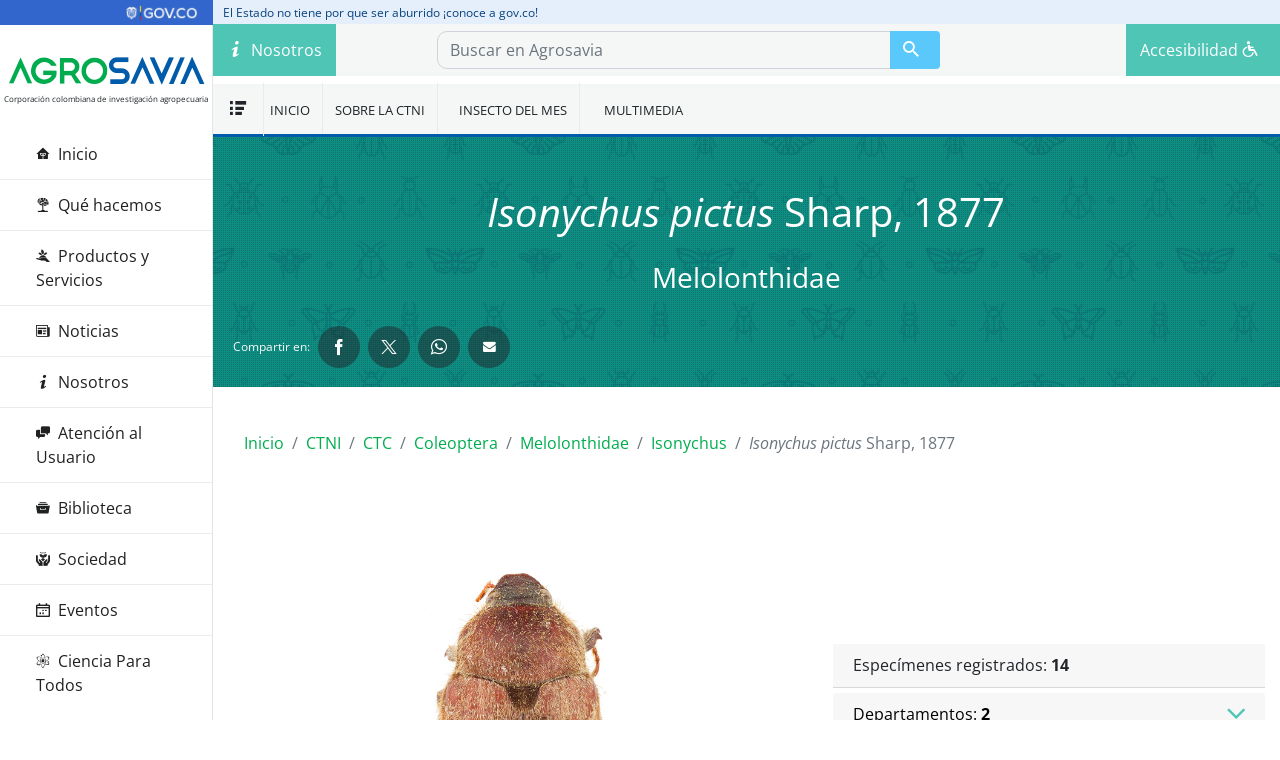

--- FILE ---
content_type: text/html; charset=utf-8
request_url: https://www.agrosavia.co/ctni/ctc/coleoptera/melolonthidae/isonychus/isonychus-pictus
body_size: 73252
content:


<!DOCTYPE html>
<html lang="es">
<head>
    <meta charset="utf-8">
    <meta name="viewport" content="width=device-width, initial-scale=1, minimum-scale=1, shrink-to-fit=no">

    <!-- Preconnect to external origins -->
    <link rel="preconnect" href="https://www.googletagmanager.com">

    <!-- Metas para Redes Sociales ===================================-->


    <title>AGROSAVIA - Corporaci&#243;n colombiana de investigaci&#243;n agropecuaria</title>
    <meta name="title" content="AGROSAVIA - Corporaci&#243;n colombiana de investigaci&#243;n agropecuaria">
    <meta name="description" content="Entidad p&#250;blica descentralizada indirecta, de car&#225;cter cient&#237;fico y t&#233;cnico, de participaci&#243;n mixta, sin &#225;nimo de lucro, regida por normas del derecho privado">
    <meta name="author" content="AGROSAVIA" />
    <!-- Open Graph / Facebook -->
    <meta property="og:type" content="article">
    <meta property="og:url" content="https://www.agrosavia.co/">
    <meta property="og:title" content="AGROSAVIA - Corporaci&#243;n colombiana de investigaci&#243;n agropecuaria">
    <meta property="og:description" content="Entidad p&#250;blica descentralizada indirecta, de car&#225;cter cient&#237;fico y t&#233;cnico, de participaci&#243;n mixta, sin &#225;nimo de lucro, regida por normas del derecho privado">
            <meta property="og:image" content="https://www.agrosavia.co/media/1003/agrosavia_redes_sociales.png">
    <!-- Twitter -->
    <meta property="twitter:card" content="summary_large_image">
    <meta name="twitter:site" content="@SomosAGROSAVIA">
    <meta name="twitter:creator" content="@SomosAGROSAVIA">
    <meta property="twitter:url" content="https://www.agrosavia.co/">
    <meta property="twitter:title" content="AGROSAVIA - Corporaci&#243;n colombiana de investigaci&#243;n agropecuaria">
    <meta property="twitter:description" content="Entidad p&#250;blica descentralizada indirecta, de car&#225;cter cient&#237;fico y t&#233;cnico, de participaci&#243;n mixta, sin &#225;nimo de lucro, regida por normas del derecho privado">
            <meta property="twitter:image" content="https://www.agrosavia.co/media/1003/agrosavia_redes_sociales.png">
    <meta name="twitter:domain" content="www.agrosavia.co">

    <meta name="theme-color" content="#ffffff">

    <!-- Favicons =============================================-->
    <link rel="icon" type="image/svg+xml" href="/static/images/favicons/favicon.svg" />
    <link rel="apple-touch-icon" href="/static/images/favicons/apple-touch-icon.png">

    <!--css-->


    <link rel="stylesheet" href="https://unpkg.com/leaflet@1.5.1/dist/leaflet.css" integrity="sha512-xwE/Az9zrjBIphAcBb3F6JVqxf46+CDLwfLMHloNu6KEQCAWi6HcDUbeOfBIptF7tcCzusKFjFw2yuvEpDL9wQ==" crossorigin="" />

    <link href="/static/css/layout_critical.css?cdv=1417450796" type="text/css" rel="stylesheet"/><link href="/static/css/gov.co.css?cdv=1417450796" type="text/css" rel="stylesheet"/><link href="/static/css/ctni.css?cdv=1417450796" type="text/css" rel="stylesheet"/>

    <!-- Google Tag Manager -->
    <script>
        (function (w, d, s, l, i) {
            w[l] = w[l] || []; w[l].push({
                'gtm.start':
                    new Date().getTime(), event: 'gtm.js'
            }); var f = d.getElementsByTagName(s)[0],
                j = d.createElement(s), dl = l != 'dataLayer' ? '&l=' + l : ''; j.async = true; j.src =
                    'https://www.googletagmanager.com/gtm.js?id=' + i + dl; f.parentNode.insertBefore(j, f);
        })(window, document, 'script', 'dataLayer', 'GTM-MNKB98K');</script>
    <!-- End Google Tag Manager -->
</head>
<body id="totop">
    <script>
        var color = localStorage.getItem("colorPage");
        document.body.classList.add(color);
    </script>
    <!-- Google Tag Manager (noscript) -->
    <noscript>
        <iframe src="https://www.googletagmanager.com/ns.html?id=GTM-MNKB98K" height="0" width="0" style="display:none;visibility:hidden"></iframe>
    </noscript>
    <!-- End Google Tag Manager (noscript) -->

    <!-- GOV.CO -->
    <div class="container-fluid">
        <header class="he_header">
            <div class="row flex-xl-nowrap">
                <div class="col-3 col-lg-3 col-xl-2 col-xxl-2 he_logo">
                    <a href="https://www.gov.co" target="_blank">
                        <img src="https://www.agrosavia.co/media/wv3m2kk4/logo_header.webp"
                             alt="Logo gov.co" />
                    </a>
                </div>
                <div class="col-6 col-lg-4 col-xl-9 col-xxl-9 he_menu">
                    <p class="screen-lg">
                         El Estado no tiene por que ser aburrido &#161;conoce a gov.co!
                    </p>
                    <p class="screen-md">&#191;Sabes que es GOV.CO?</p>
                    <p class="screen-sm gov_text_mobile">&#191;Sabes que es GOV.CO? Con&#243;celo aqu&#237;</p>
                </div>
                <div class="col-3 col-lg-5 col-xl-1 col-xxl-2  bg-top_gov p-0">
                    <div class="select_languages_container p-0">
                    </div>
                </div>
            </div>
        </header>
    </div>
    <!-- GOV.CO -->
    <!--Principal-->
    <div class="container-fluid">
        <!-- MENU accesibilidad	 -->
        <div class="menu-accesibilidad">
            <nav class="nav-accesibilidad">
                <div class="bt-cerrar-acces">
                    <div id="close-menu-acces" class="bt-close"></div>
                </div>
                <div class="controllSize">
                    <ul class="main lista">
                        <li>
                            <p>Cambiar tama&#241;o de texto</p>
                            <div class="boxCtrl">
                                <a href="javascript:void(0);" id="decrease-text" title="Disminuir fuente">A-</a>
                                <a href="javascript:void(0);" id="increase-text" title="Aumentar fuente">A+</a>
                            </div>
                        </li>
                        <li>
                            <p>Cambiar color del portal</p>
                            <div class="boxCtrl">
                                <a href="javascript:void(0);" id="normal-text" title="Fuente normal">A</a>
                                <a href="javascript:void(0);" id="contrast-b" title="Contraste negro/blanco">A</a>
                                <a href="javascript:void(0);" id="contrast-w" title="Contraste blanco/negro">A</a>
                            </div>
                        </li>
                    </ul>

                    <div class="main-content">
                        <h4>Accesibilidad web</h4>
                        <p>La accesibilidad a la Web significa que las personas con discapacidades pueden percibir, comprender, navegar e interactuar con la Web, y que pueden contribuir a la Web. La accesibilidad web tambi&#233;n beneficia a otros, incluidas las personas mayores con capacidades cambiantes debido al envejecimiento.</p>
                    </div>
                </div>
            </nav>
            <div class="overlay"></div>
        </div>

        <div class="row flex-xl-nowrap">

            <!--MENU PRINCIPAL-->
            <!--Header-->
            <header class="col-12 col-lg-3 col-xl-2 col-xxl-1 bd-sidebar navbar">
                
                <div class="logocorporativo-header d-none d-sm-block">
                    <a href="/" aria-label="Agrosavia" title="Corporación colombiana de investigación agropecuaria">
                        <i class="icon-agrosavia-1"></i>
                        <i class="icon-agrosavia-2"></i>
                    </a>
                    <p class="logo-text">Corporación colombiana de investigación agropecuaria</p>
                </div>
                <!-- Menu principal -->
                


<nav class="nav-main">
    <div class="top">
        <div class="header navbar">
            <span class="title-nav">Navegaci&#243;n</span>
            <div id="close-menu" class="bt-close"></div>
        </div>

        <ul class="menu-movil nav flex-column">
            <li class="nav-item">
                <a class="nav-link " href="/"><i class="icon-home"></i>Inicio</a>
            </li>
                    <li class="nav-item">
                        <a class="nav-link " href="/que-hacemos/"><i class="icon-estrategia"></i>Qu&#233; hacemos</a>
                    </li>
                    <li class="nav-item">
                        <a class="nav-link " href="/productos-y-servicios/"><i class="icon-ot"></i>Productos y Servicios</a>
                    </li>
                    <li class="nav-item">
                        <a class="nav-link " href="/noticias/"><i class="icon-news"></i>Noticias</a>
                    </li>
                    <li class="nav-item">
                        <a class="nav-link " href="/nosotros/"><i class="icon-io"></i>Nosotros</a>
                    </li>
                    <li class="nav-item">
                        <a class="nav-link " href="/atenci&#243;n-al-usuario/"><i class="icon-chat"></i>Atenci&#243;n al Usuario</a>
                    </li>
                    <li class="nav-item">
                        <a class="nav-link " href="/biblioteca/"><i class="icon-biblioteca"></i>Biblioteca</a>
                    </li>
                    <li class="nav-item">
                        <a class="nav-link " href="/sociedad/"><i class="icon-sociedad"></i>Sociedad</a>
                    </li>
                    <li class="nav-item">
                        <a class="nav-link " href="/eventos/"><i class="icon-calendar"></i>Eventos</a>
                    </li>
                    <li class="nav-item">
                        <a class="nav-link " href="/ciencia-para-todos/"><i class="icon-ciencia"></i>Ciencia Para Todos</a>
                    </li>
        </ul>
    </div>

    <div class="box-redes-content d-none d-md-block p-1 mx-3 mb-5">
        <ul class="btn-social-group d-flex justify-content-between align-items-center">
                <li><a href="https://www.facebook.com/AgrosaviaOficial/" class="btn-floating box-tooltip" data-toggle="tooltip" data-placement="bottom" title="Facebook" target="_blank"><i class="icon-facebook"></i></a></li>
                            <li><a href="https://twitter.com/SomosAGROSAVIA" class="btn-floating box-tooltip" data-toggle="tooltip" data-placement="bottom" title="𝕏" target="_blank"><i class="icon-twitter"></i></a></li>
                            <li><a href="https://www.instagram.com/AGROSAVIA/" class="btn-floating box-tooltip" data-toggle="tooltip" data-placement="bottom" title="Instagram" target="_blank"><i class="icon-instagram"></i></a></li>
                            <li><a href="https://www.youtube.com/channel/UC9L1xvAmqcureCbG0HGQ77A" class="btn-floating box-tooltip" data-toggle="tooltip" data-placement="bottom" title="YouTube" target="_blank"><i class="icon-youtube"></i></a></li>
        </ul>
    </div>

    <div class="box-bottom">
        <div class="box-redes text-center">
            <span class="box-redes-text">S&#237;guenos en</span>
            <ul class="btn-social-group d-flex justify-content-between align-items-center">
                    <li class="btn-social"><a href="https://www.facebook.com/AgrosaviaOficial/" class="btn-floating btn-fb btn-border-x3" target="_blank"><i class="icon-facebook"></i></a></li>
                                    <li class="btn-social"><a href="https://twitter.com/SomosAGROSAVIA" class="btn-floating btn-tw btn-border-x3" target="_blank"><i class="icon-twitter"></i></a></li>
                                    <li class="btn-social"><a href="https://www.instagram.com/AGROSAVIA/" class="btn-floating btn-ins btn-border-x3" target="_blank"><i class="icon-instagram"></i></a></li>
                                    <li class="btn-social"><a href="https://www.youtube.com/channel/UC9L1xvAmqcureCbG0HGQ77A" class="btn-floating btn-yt btn-border-x3" target="_blank"><i class="icon-youtube"></i></a></li>
            </ul>
        </div>
    </div>
</nav>
                <!-- Fin Menu principal -->
            </header>

            <!--contenido Principal total-->

            <main class="col-12 col-lg-9 col-xl-10 col-xxl-11 sinpadding collapse-container">

                
<!--NAVEGACION INTERNA-->
<div class="position-fixed nav-interno sinpadding col-md-12 col-lg-9 col-xl-10 col-xxl-11">
    <!-- Menu movil con buscador -->
    

<div class="navbar nav-two mb-2">
    <!--boton movil-->
    <div class="menu_sup_izq">
        <div class="item bt-menu">
            <div class="ico-menu">
                <div class="bar"></div>
                <div class="bar"></div>
                <div class="bar"></div>
            </div>
            <span>MEN&#218;</span>
        </div>
    </div>

    <div class="menu_sup_izq d-none d-md-block svg-container">
            <a class="btn btn-nav-sup btn-nosotros" href="/nosotros/">
                <span class="btn-name"><i class="icon-io"></i>Nosotros</span>
                <svg id="Layer_1" viewBox="0 0 151 54" height="54" width="150.5">
                    <!--hoja1-->
                    <path id="hj1" class="nosotros-fill" d="M37.7,12.2c-0.4-0.4-0.9-0.6-1.4-0.6c-0.2,0-4.6,0.3-9.1,2.7c-3,1.6-6.4,4.4-8.3,9.1c-0.5-1.2-1.1-2.4-1.8-3.4c-1.5-2.3-3.5-4.2-5.9-5.7c-4.6-2.8-9.1-2.8-9.3-2.8c0,0,0,0,0,0c-0.3,0-0.9,0-1.4,0.5C0.2,12.5,0,13,0,13.5c0.3,9.1,5.4,13.7,9.6,16c2.7,1.4,5.3,2.1,7,2.4c-0.6,3.3-1,7.7-0.7,13.1c0,0.9,0.8,1.6,1.6,1.6c0,0,0,0,0.1,0c0.9,0,1.6-0.8,1.6-1.7c-0.2-5.3,0.2-9.5,0.8-12.7c1.3-0.1,5-0.5,8.8-2.8c2.4-1.4,4.4-3.3,5.9-5.7c1.8-2.8,3-6.2,3.5-10.2C38.2,13.1,38,12.6,37.7,12.2z M17.4,28.5c0,0.2-0.2,0.8-0.2,0.8l-3.3-3.2L8.4,26c-0.4,0-0.7-0.3-0.7-0.8c0-0.4,0.3-0.7,0.8-0.7l3.9,0.1l-2.5-2.5L4.4,22c-0.4,0-0.7-0.3-0.7-0.8c0-0.4,0.3-0.7,0.8-0.7l3.8,0.1l-5.5-5.3c-0.3-0.3-0.3-0.8,0-1.1c0.3-0.3,0.8-0.3,1.1,0l5,4.9l-0.6-3c-0.1-0.4,0.2-0.8,0.6-0.9c0.4-0.1,0.8,0.2,0.9,0.6l1,5.2l2.1,2.1l-0.6-3c-0.1-0.4,0.2-0.8,0.6-0.9c0.4-0.1,0.8,0.2,0.9,0.6l1,5.1l2.9,2.8C17.6,27.7,17.5,28.1,17.4,28.5z M35.3,15.3l-5.5,5.3l3.8-0.1c0,0,0,0,0,0c0.4,0,0.7,0.3,0.7,0.7c0,0.4-0.3,0.8-0.7,0.8l-5.4,0.1l-2.5,2.5l3.9-0.1c0,0,0,0,0,0c0.4,0,0.7,0.3,0.7,0.7c0,0.4-0.3,0.8-0.7,0.8l-5.5,0.1l-3.6,3.5c-0.1,0.1-0.3,0.2-0.5,0.2c-0.2,0-0.4-0.1-0.5-0.2c-0.3-0.3-0.3-0.8,0-1.1l3.9-3.8l1-5.1c0.1-0.4,0.5-0.7,0.9-0.6c0.4,0.1,0.7,0.5,0.6,0.9l-0.6,3l2.1-2.1l1-5.2c0.1-0.4,0.5-0.7,0.9-0.6c0.4,0.1,0.7,0.5,0.6,0.9l-0.6,3l5-4.9c0.3-0.3,0.8-0.3,1.1,0C35.6,14.5,35.6,15,35.3,15.3z" />
                    <!--hoja2-->
                    <path id="hj2" class="nosotros-fill" d="M150.6,12.2c-0.4-0.4-0.9-0.6-1.4-0.6c-0.2,0-4.6,0.3-9.1,2.7c-3,1.6-6.4,4.4-8.3,9.1c-0.5-1.2-1.1-2.4-1.8-3.4c-1.5-2.3-3.5-4.2-5.9-5.7c-4.6-2.8-9.1-2.8-9.3-2.8c0,0,0,0,0,0c-0.3,0-0.9,0-1.4,0.5c-0.4,0.4-0.5,0.8-0.5,1.3c0.3,9.1,5.4,13.7,9.6,16c2.7,1.4,5.3,2.1,7,2.4c-0.6,3.3-1,7.7-0.7,13.1c0,0.9,0.8,1.6,1.6,1.6c0,0,0,0,0.1,0c0.9,0,1.6-0.8,1.6-1.7c-0.2-5.3,0.2-9.5,0.8-12.7c1.3-0.1,5-0.5,8.8-2.8c2.4-1.4,4.4-3.3,5.9-5.7c1.8-2.8,3-6.2,3.5-10.2C151.2,13.1,151,12.6,150.6,12.2z M130.3,28.5c0,0.2-0.2,0.8-0.2,0.8l-3.3-3.2l-5.5-0.1c-0.4,0-0.7-0.3-0.7-0.8c0-0.4,0.3-0.7,0.8-0.7l3.9,0.1l-2.5-2.5l-5.4-0.1c-0.4,0-0.7-0.3-0.7-0.8c0-0.4,0.3-0.7,0.8-0.7l3.8,0.1l-5.5-5.3c-0.3-0.3-0.3-0.8,0-1.1c0.3-0.3,0.8-0.3,1.1,0l5,4.9l-0.6-3c-0.1-0.4,0.2-0.8,0.6-0.9c0.4-0.1,0.8,0.2,0.9,0.6l1,5.2l2.1,2.1l-0.6-3c-0.1-0.4,0.2-0.8,0.6-0.9c0.4-0.1,0.8,0.2,0.9,0.6l1,5.1l2.9,2.8C130.6,27.7,130.5,28.1,130.3,28.5z M148.3,15.3l-5.5,5.3l3.8-0.1c0,0,0,0,0,0c0.4,0,0.7,0.3,0.7,0.7c0,0.4-0.3,0.8-0.7,0.8l-5.4,0.1l-2.5,2.5l3.9-0.1c0,0,0,0,0,0c0.4,0,0.7,0.3,0.7,0.7c0,0.4-0.3,0.8-0.7,0.8l-5.5,0.1l-3.6,3.5c-0.1,0.1-0.3,0.2-0.5,0.2c-0.2,0-0.4-0.1-0.5-0.2c-0.3-0.3-0.3-0.8,0-1.1l3.9-3.8l1-5.1c0.1-0.4,0.5-0.7,0.9-0.6c0.4,0.1,0.7,0.5,0.6,0.9l-0.6,3l2.1-2.1l1-5.2c0.1-0.4,0.5-0.7,0.9-0.6c0.4,0.1,0.7,0.5,0.6,0.9l-0.6,3l5-4.9c0.3-0.3,0.8-0.3,1.1,0C148.6,14.5,148.6,15,148.3,15.3z" />
                    <!--hoja3-->
                    <path id="hj3" class="nosotros-fill" d="M71.4,19.4c-0.3-0.3-0.7-0.5-1.1-0.4c-0.1,0-3.6,0.2-7.1,2.1c-2.4,1.3-5.1,3.5-6.5,7.2c-0.4-1-0.9-1.9-1.4-2.7c-1.2-1.8-2.8-3.3-4.6-4.5C46.9,19,43.4,19,43.2,19c0,0,0,0,0,0c-0.2,0-0.7,0-1.1,0.4c-0.3,0.3-0.4,0.7-0.4,1c0.2,7.2,4.3,10.8,7.6,12.6c2.1,1.1,4.2,1.7,5.5,1.9c-0.4,2.6-0.8,6.1-0.6,10.3c0,0.7,0.6,1.2,1.3,1.2c0,0,0,0,0.1,0c0.7,0,1.3-0.6,1.2-1.3c-0.2-4.1,0.2-7.5,0.6-10c1-0.1,3.9-0.4,6.9-2.2c1.9-1.1,3.4-2.6,4.6-4.5c1.5-2.2,2.4-4.9,2.7-8C71.8,20.1,71.6,19.7,71.4,19.4zM55.4,32.3c0,0.1-0.1,0.6-0.1,0.6l-2.6-2.5l-4.3-0.1c-0.3,0-0.6-0.3-0.6-0.6c0-0.3,0.3-0.6,0.6-0.6l3.1,0.1l-2-2l-4.3-0.1c-0.3,0-0.6-0.3-0.6-0.6c0-0.3,0.3-0.6,0.6-0.6l3,0.1l-4.3-4.2c-0.2-0.2-0.2-0.6,0-0.8c0.2-0.2,0.6-0.2,0.8,0l3.9,3.8l-0.5-2.4c-0.1-0.3,0.1-0.6,0.5-0.7c0.3-0.1,0.6,0.1,0.7,0.5l0.8,4.1l1.7,1.6l-0.5-2.3c-0.1-0.3,0.1-0.6,0.5-0.7c0.3-0.1,0.6,0.1,0.7,0.5l0.8,4l2.3,2.2C55.6,31.6,55.5,31.9,55.4,32.3z M69.5,21.9l-4.3,4.2l3-0.1c0,0,0,0,0,0c0.3,0,0.6,0.3,0.6,0.6c0,0.3-0.3,0.6-0.6,0.6L64,27.3l-2,2l3.1-0.1c0,0,0,0,0,0c0.3,0,0.6,0.3,0.6,0.6c0,0.3-0.3,0.6-0.6,0.6l-4.3,0.1l-2.9,2.8c-0.1,0.1-0.3,0.2-0.4,0.2c-0.2,0-0.3-0.1-0.4-0.2c-0.2-0.2-0.2-0.6,0-0.8l3-3l0.8-4c0.1-0.3,0.4-0.5,0.7-0.5c0.3,0.1,0.5,0.4,0.5,0.7l-0.5,2.3l1.7-1.6l0.8-4.1c0.1-0.3,0.4-0.5,0.7-0.5c0.3,0.1,0.5,0.4,0.5,0.7l-0.5,2.4l3.9-3.8c0.2-0.2,0.6-0.2,0.8,0C69.7,21.3,69.7,21.6,69.5,21.9z" />
                    <!--hoja4-->
                    <path id="hj4" class="nosotros-fill" d="M108.9,19.4c-0.3-0.3-0.7-0.5-1.1-0.4c-0.1,0-3.6,0.2-7.1,2.1c-2.4,1.3-5.1,3.5-6.5,7.2c-0.4-1-0.9-1.9-1.4-2.7c-1.2-1.8-2.8-3.3-4.6-4.5C84.5,19,81,19,80.8,19c0,0,0,0,0,0c-0.2,0-0.7,0-1.1,0.4c-0.3,0.3-0.4,0.7-0.4,1c0.2,7.2,4.3,10.8,7.6,12.6c2.1,1.1,4.2,1.7,5.5,1.9c-0.4,2.6-0.8,6.1-0.6,10.3c0,0.7,0.6,1.2,1.3,1.2c0,0,0,0,0.1,0c0.7,0,1.3-0.6,1.2-1.3c-0.2-4.1,0.2-7.5,0.6-10c1-0.1,3.9-0.4,6.9-2.2c1.9-1.1,3.4-2.6,4.6-4.5c1.5-2.2,2.4-4.9,2.7-8C109.3,20.1,109.2,19.7,108.9,19.4z M92.9,32.3c0,0.1-0.1,0.6-0.1,0.6l-2.6-2.5l-4.3-0.1c-0.3,0-0.6-0.3-0.6-0.6c0-0.3,0.3-0.6,0.6-0.6l3.1,0.1l-2-2l-4.3-0.1c-0.3,0-0.6-0.3-0.6-0.6c0-0.3,0.3-0.6,0.6-0.6l3,0.1l-4.3-4.2c-0.2-0.2-0.2-0.6,0-0.8c0.2-0.2,0.6-0.2,0.8,0l3.9,3.8l-0.5-2.4c-0.1-0.3,0.1-0.6,0.5-0.7c0.3-0.1,0.6,0.1,0.7,0.5l0.8,4.1l1.7,1.6l-0.5-2.3c-0.1-0.3,0.1-0.6,0.5-0.7c0.3-0.1,0.6,0.1,0.7,0.5l0.8,4l2.3,2.2C93.1,31.6,93,31.9,92.9,32.3z M107.1,21.9l-4.3,4.2l3-0.1c0,0,0,0,0,0c0.3,0,0.6,0.3,0.6,0.6c0,0.3-0.3,0.6-0.6,0.6l-4.3,0.1l-2,2l3.1-0.1c0,0,0,0,0,0c0.3,0,0.6,0.3,0.6,0.6c0,0.3-0.3,0.6-0.6,0.6l-4.3,0.1l-2.9,2.8c-0.1,0.1-0.3,0.2-0.4,0.2c-0.2,0-0.3-0.1-0.4-0.2c-0.2-0.2-0.2-0.6,0-0.8l3-3l0.8-4c0.1-0.3,0.4-0.5,0.7-0.5c0.3,0.1,0.5,0.4,0.5,0.7l-0.5,2.3l1.7-1.6l0.8-4.1c0.1-0.3,0.4-0.5,0.7-0.5c0.3,0.1,0.5,0.4,0.5,0.7l-0.5,2.4l3.9-3.8c0.2-0.2,0.6-0.2,0.8,0C107.3,21.3,107.3,21.6,107.1,21.9z" />
                    <!--suelo-->
                    <path id="suelo" class="nosotros-fill" d="M0,54h151v-8.5H0V54zM2.6,52.2c-0.4,0-0.7-0.3-0.7-0.7s0.3-0.7,0.7-0.7s0.7,0.3,0.7,0.7S3,52.2,2.6,52.2zM5,49.3c-0.4,0-0.7-0.3-0.7-0.7s0.3-0.7,0.7-0.7s0.7,0.3,0.7,0.7S5.4,49.3,5,49.3z M8.8,52.9c-1.1,0-1.9-0.9-1.9-1.9c0-1.1,0.9-1.9,1.9-1.9c1.1,0,1.9,0.9,1.9,1.9C10.7,52,9.8,52.9,8.8,52.9zM14.6,52c-0.4,0-0.7-0.3-0.7-0.7s0.3-0.7,0.7-0.7c0.4,0,0.7,0.3,0.7,0.7S15,52,14.6,52z M20.4,50.4c-1.1,0-1.9-0.9-1.9-1.9c0-1.1,0.9-1.9,1.9-1.9c1.1,0,1.9,0.9,1.9,1.9C22.3,49.6,21.4,50.4,20.4,50.4zM26,52.2c-0.4,0-0.7-0.3-0.7-0.7s0.3-0.7,0.7-0.7c0.4,0,0.7,0.3,0.7,0.7S26.4,52.2,26,52.2zM28.3,49.3c-0.4,0-0.7-0.3-0.7-0.7s0.3-0.7,0.7-0.7c0.4,0,0.7,0.3,0.7,0.7S28.7,49.3,28.3,49.3z M32.1,52.9c-1.1,0-1.9-0.9-1.9-1.9c0-1.1,0.9-1.9,1.9-1.9c1.1,0,1.9,0.9,1.9,1.9C34,52,33.2,52.9,32.1,52.9z M37.9,52c-0.4,0-0.7-0.3-0.7-0.7s0.3-0.7,0.7-0.7s0.7,0.3,0.7,0.7S38.3,52,37.9,52z M43.7,50.4c-1.1,0-1.9-0.9-1.9-1.9c0-1.1,0.9-1.9,1.9-1.9c1.1,0,1.9,0.9,1.9,1.9C45.6,49.6,44.8,50.4,43.7,50.4zM49.3,52.2c-0.4,0-0.7-0.3-0.7-0.7s0.3-0.7,0.7-0.7S50,51,50,51.4S49.7,52.2,49.3,52.2z M51.7,49.3c-0.4,0-0.7-0.3-0.7-0.7s0.3-0.7,0.7-0.7s0.7,0.3,0.7,0.7S52.1,49.3,51.7,49.3z M55.4,52.9c-1.1,0-1.9-0.9-1.9-1.9c0-1.1,0.9-1.9,1.9-1.9c1.1,0,1.9,0.9,1.9,1.9C57.4,52,56.5,52.9,55.4,52.9z M61.3,52c-0.4,0-0.7-0.3-0.7-0.7s0.3-0.7,0.7-0.7c0.4,0,0.7,0.3,0.7,0.7S61.7,52,61.3,52z M67.1,50.4c-1.1,0-1.9-0.9-1.9-1.9c0-1.1,0.9-1.9,1.9-1.9c1.1,0,1.9,0.9,1.9,1.9C69,49.6,68.1,50.4,67.1,50.4zM72.7,52.2c-0.4,0-0.7-0.3-0.7-0.7s0.3-0.7,0.7-0.7c0.4,0,0.7,0.3,0.7,0.7S73.1,52.2,72.7,52.2z M75,49.3c-0.4,0-0.7-0.3-0.7-0.7s0.3-0.7,0.7-0.7c0.4,0,0.7,0.3,0.7,0.7S75.4,49.3,75,49.3z M78.8,52.9c-1.1,0-1.9-0.9-1.9-1.9c0-1.1,0.9-1.9,1.9-1.9c1.1,0,1.9,0.9,1.9,1.9C80.7,52,79.8,52.9,78.8,52.9z M84.6,52c-0.4,0-0.7-0.3-0.7-0.7s0.3-0.7,0.7-0.7c0.4,0,0.7,0.3,0.7,0.7S85,52,84.6,52z M90.4,50.4c-1.1,0-1.9-0.9-1.9-1.9c0-1.1,0.9-1.9,1.9-1.9s1.9,0.9,1.9,1.9C92.3,49.6,91.5,50.4,90.4,50.4z M96,52.2c-0.4,0-0.7-0.3-0.7-0.7s0.3-0.7,0.7-0.7c0.4,0,0.7,0.3,0.7,0.7S96.4,52.2,96,52.2z M98.3,49.3c-0.4,0-0.7-0.3-0.7-0.7s0.3-0.7,0.7-0.7s0.7,0.3,0.7,0.7S98.7,49.3,98.3,49.3z M102.1,52.9c-1.1,0-1.9-0.9-1.9-1.9c0-1.1,0.9-1.9,1.9-1.9c1.1,0,1.9,0.9,1.9,1.9C104,52,103.2,52.9,102.1,52.9z M108,52c-0.4,0-0.7-0.3-0.7-0.7s0.3-0.7,0.7-0.7c0.4,0,0.7,0.3,0.7,0.7S108.4,52,108,52z M113.8,50.4c-1.1,0-1.9-0.9-1.9-1.9c0-1.1,0.9-1.9,1.9-1.9s1.9,0.9,1.9,1.9C115.7,49.6,114.8,50.4,113.8,50.4zM119.3,52.2c-0.4,0-0.7-0.3-0.7-0.7s0.3-0.7,0.7-0.7c0.4,0,0.7,0.3,0.7,0.7S119.7,52.2,119.3,52.2z M121.7,49.3c-0.4,0-0.7-0.3-0.7-0.7s0.3-0.7,0.7-0.7c0.4,0,0.7,0.3,0.7,0.7S122.1,49.3,121.7,49.3z M125.5,52.9c-1.1,0-1.9-0.9-1.9-1.9c0-1.1,0.9-1.9,1.9-1.9c1.1,0,1.9,0.9,1.9,1.9C127.4,52,126.5,52.9,125.5,52.9z M131.3,52c-0.4,0-0.7-0.3-0.7-0.7s0.3-0.7,0.7-0.7c0.4,0,0.7,0.3,0.7,0.7S131.7,52,131.3,52z M137.1,50.4c-1.1,0-1.9-0.9-1.9-1.9c0-1.1,0.9-1.9,1.9-1.9s1.9,0.9,1.9,1.9C139,49.6,138.2,50.4,137.1,50.4z M142.7,52.2c-0.4,0-0.7-0.3-0.7-0.7s0.3-0.7,0.7-0.7s0.7,0.3,0.7,0.7S143.1,52.2,142.7,52.2zM145,49.3c-0.4,0-0.7-0.3-0.7-0.7s0.3-0.7,0.7-0.7c0.4,0,0.7,0.3,0.7,0.7S145.4,49.3,145,49.3z M148.8,52.9c-1.1,0-1.9-0.9-1.9-1.9c0-1.1,0.9-1.9,1.9-1.9c1.1,0,1.9,0.9,1.9,1.9C150.7,52,149.9,52.9,148.8,52.9z" />
                </svg>
            </a>
    </div>

    <div class="logo-corporativo d-block d-sm-none mini_logo">
        <!--logo corporativo-->
        <a href="/">
            <svg idth="141" height="22.3" viewBox="0 0 333.3 45.8">
                <!--A-->
                <path class="logo-fill l-agro" d="M39.8,44.3l-19.4-44c-0.1-0.3-0.6-0.3-0.7,0l-19.3,44c-0.1,0.3,0.1,0.6,0.4,0.6h6.8c0.2,0,0.3-0.1,0.4-0.2l11.7-26c0.1-0.3,0.6-0.3,0.7,0l11.9,25.9c0.1,0.1,0.2,0.2,0.4,0.2h6.8C39.7,44.8,39.9,44.5,39.8,44.3z" />
                <!--R-->
                <path class="logo-fill l-agro" d="M114.6,29.2c-0.1-0.1,0-0.3,0.1-0.4c1.3-0.8,2.4-1.7,3.3-2.7c1-1.1,1.8-2.2,2.4-3.3c0.6-1.2,1-2.3,1.3-3.5s0.4-2.3,0.4-3.4
					            c0-1.4-0.2-2.7-0.6-4.2c-0.4-1.4-1-2.7-1.8-4s-1.8-2.4-3.1-3.5c-1.3-1.1-2.9-1.9-4.7-2.6c-0.2-0.1-0.5-0.2-0.9-0.3
					            c-0.4-0.1-0.8-0.2-1.2-0.3c-0.4-0.1-0.7-0.2-1.1-0.2c-0.3-0.1-0.5-0.1-0.6-0.1h-20c-0.2,0-0.3,0.1-0.3,0.3v43.4
					            c0,0.2,0.1,0.3,0.3,0.3h7c0.2,0,0.3-0.1,0.3-0.3V31.2c0-0.2,0.1-0.3,0.3-0.3h10.8c0.1,0,0.2,0.1,0.3,0.2l8,13.7
					            c0.1,0.1,0.2,0.2,0.3,0.2h8c0.2,0,0.4-0.3,0.3-0.5L114.6,29.2z M113.8,18.3c-0.3,0.9-0.8,1.7-1.4,2.4c-0.6,0.7-1.3,1.3-2.1,1.8
					            c-0.8,0.5-1.6,0.7-2.6,0.7h-12c-0.2,0-0.3-0.1-0.3-0.3V8.8c0-0.2,0.1-0.3,0.3-0.3h12c0.2,0,0.6,0.1,1,0.2c0.5,0.1,0.9,0.3,1.2,0.4
					            c1.5,0.7,2.6,1.7,3.3,2.9c0.7,1.2,1,2.5,1,3.8C114.3,16.6,114.1,17.4,113.8,18.3z" />
                <!--O-->
                <path class="logo-fill l-agro" d="M169.7,14c-1.2-2.8-2.7-5.2-4.8-7.3c-2-2.1-4.5-3.7-7.2-4.9c-2.8-1.2-5.8-1.8-9-1.8c-3.3,0-6.3,0.6-9,1.8
					            c-2.8,1.2-5.2,2.9-7.3,4.9c-2,2.1-3.7,4.5-4.8,7.3c-1.2,2.8-1.8,5.7-1.8,8.8s0.6,6.1,1.8,8.8c1.1,2.8,2.8,5.2,4.8,7.3
					            c2.1,2.1,4.5,3.8,7.3,5s5.8,1.8,9,1.8c3.1,0,6-0.6,8.8-1.8c2.7-1.1,5.2-2.7,7.2-4.8c2.1-2.1,3.7-4.5,4.9-7.3s1.8-5.8,1.8-9
					            C171.4,19.8,170.8,16.8,169.7,14z M162.5,28.8c-0.9,1.8-2,3.4-3.4,4.7s-3,2.4-4.8,3.1c-1.8,0.7-3.7,1.1-5.6,1.1
					            c-2.1,0-4-0.4-5.8-1.2s-3.4-1.9-4.8-3.3c-1.4-1.4-2.5-2.9-3.3-4.7s-1.2-3.7-1.2-5.7s0.4-3.9,1.2-5.7c0.8-1.8,1.9-3.4,3.3-4.8
					            c1.4-1.3,3-2.4,4.8-3.2s3.8-1.2,5.8-1.2c2.1,0,4,0.4,5.8,1.2s3.4,1.9,4.8,3.2c1.4,1.4,2.5,3,3.3,4.8s1.2,3.7,1.2,5.7
					            C163.7,25,163.3,26.9,162.5,28.8z" />
                <!--G-->
                <path class="logo-fill l-agro" d="M59.9,30.3h13.8c0.3,0,0.4,0.3,0.3,0.5c-0.6,1.1-1.3,2-2.1,2.8c-1.1,1.1-2.3,1.9-3.5,2.5s-2.5,1-3.7,1.3
					            c-1.2,0.2-2.3,0.3-3.3,0.3c-2,0-3.9-0.4-5.7-1.1c-1.8-0.8-3.4-1.8-4.8-3.2c-1.4-1.4-2.5-2.9-3.3-4.7s-1.2-3.7-1.2-5.8s0.4-4,1.2-5.8
					            s1.9-3.4,3.3-4.7c1.4-1.3,3-2.4,4.8-3.2S59.4,8,61.4,8c2.2,0,4.3,0.4,6.3,1.3c2,0.8,3.9,2.4,5.9,4.9c0.1,0.1,0.2,0.1,0.3,0.1H82
					            c0.3,0,0.4-0.3,0.3-0.5c-1-2.4-2.3-4.5-3.9-6.2c-1.7-1.8-3.5-3.3-5.5-4.4s-4-1.9-6-2.4s-3.8-0.7-5.5-0.7c-3.2,0-6.2,0.6-9,1.8
					            s-5.2,2.9-7.3,4.9c-2.1,2.1-3.7,4.5-4.8,7.3c-1.2,2.8-1.7,5.7-1.7,8.8s0.6,6.1,1.7,8.8c1.2,2.8,2.8,5.2,4.8,7.3
					            c2.1,2.1,4.5,3.8,7.3,5s5.8,1.8,9,1.8c1.2,0,2.4-0.1,3.7-0.3c1.3-0.2,2.6-0.5,3.8-0.9c1.3-0.4,2.5-1,3.8-1.7
					            c1.2-0.7,2.4-1.6,3.5-2.6c0,0,8.2-6.1,6.8-17.4c0-0.2-0.2-0.3-0.4-0.3H59.9c-0.2,0-0.4,0.2-0.4,0.4v7C59.5,30.2,59.7,30.3,59.9,30.3
					            z" />

                <!--A-->
                <path class="logo-fill l-savia" d="M332.9,44.3l-19.4-44c-0.1-0.3-0.6-0.3-0.7,0l-19.3,44c-0.1,0.3,0.1,0.6,0.4,0.6h6.8c0.2,0,0.3-0.1,0.4-0.2l11.8-25.9
					            c0.1-0.3,0.6-0.3,0.7,0l11.9,25.9c0.1,0.1,0.2,0.2,0.4,0.2h6.8C332.8,44.8,333,44.5,332.9,44.3z" />
                <!--V-->
                <path class="logo-fill l-savia" d="M242.8,1.4l19.4,44c0.1,0.3,0.6,0.3,0.7,0l19.3-44c0.1-0.3-0.1-0.6-0.4-0.6H275c-0.2,0-0.3,0.1-0.4,0.2l-11.8,25.9
					            c-0.1,0.3-0.6,0.3-0.7,0L250.3,1.1c-0.1-0.1-0.2-0.2-0.4-0.2h-6.8C242.9,0.9,242.7,1.2,242.8,1.4z" />
                <!--I-->
                <path class="logo-fill l-savia" d="M293.2,1l-18.4,43.6c0,0.1,0,0.2,0.2,0.2h7.3c0.1,0,0.1,0,0.2-0.1l18.4-43.6c0-0.1,0-0.2-0.2-0.2h-7.3
					            C293.3,0.9,293.2,0.9,293.2,1z" />
                <!--S-->
                <g>
                    <path class="logo-fill l-savia" d="M196.6,44.9h-18.7c-0.2,0-0.3-0.2-0.3-0.3v-7c0-0.2,0.2-0.3,0.3-0.3h18.7c2.9,0,5.2-2.2,5.2-5v-0.7c0-2.7-2.3-5-5.2-5h-8.2
					              c-7.2,0-13.1-5.8-13.1-12.9s5.9-12.9,13.1-12.9h18.4c0.2,0,0.3,0.2,0.3,0.3v7c0,0.2-0.2,0.3-0.3,0.3h-18.4c-3,0-5.5,2.4-5.5,5.3
					              s2.5,5.3,5.5,5.3h8.2c7.1,0,12.8,5.7,12.8,12.6v0.7C209.4,39.2,203.7,44.9,196.6,44.9z" />
                </g>
                <!--A-PRINCIPAL-->
                <path class="logo-fill l-savia" id="logo-A-p" d="M250.3,44.3l-19.4-44c-0.1-0.3-0.6-0.3-0.7,0l-19.3,44c-0.1,0.3,0.1,0.6,0.4,0.6h6.8c0.2,0,0.3-0.1,0.4-0.2l11.8-25.9
					            c0.1-0.3,0.6-0.3,0.7,0l11.9,25.9c0.1,0.1,0.2,0.2,0.4,0.2h6.8C250.2,44.8,250.4,44.5,250.3,44.3z" />
                <!--\-->
                <path class="logo-fill" id="logo-st2" d="M314.5,0.7h-7.4c-0.2,0-0.2,0.2-0.2,0.2l18.7,43.9c0,0,0,0,0.2,0h7.4c0.2,0,0.2-0.2,0.2-0.2L314.5,0.7
					            C314.7,0.7,314.5,0.7,314.5,0.7" />
                <!--/-->
                <path class="logo-fill" id="logo-st1" d="M18.7,0.7L0,44.7c0,0,0,0.2,0.2,0.2h7.4h0.2L26.5,1c0,0,0-0.2-0.2-0.2H18.7C18.9,0.7,18.7,0.7,18.7,0.7" />
            </svg>
            <p class="nombre_logo">Corporaci&#243;n colombiana de investigaci&#243;n agropecuaria</p>
            <!--<p class="nombre_logo_mini">Agrosavia</p>-->
        </a>
        <!--/fin logo corporativo-->
    </div>

        <div class="buscador version-web col-6 m-auto">
            <form action="/buscar/" class="formSearch">
                <div class="form-group has-search input-group m-0">
                    <i class="icon-searching form-control-feedback"></i>
                    <input type="text" class="form-control textSearch" placeholder="Buscar en Agrosavia" value="">
                    <div class="input-group-append">
                        <button class="btn" type="submit" aria-label="Buscar en Agrosavia">
                            <i class="icon-searching my-auto"></i>
                        </button>
                    </div>
                </div>
            </form>
        </div>
        <div class="buscador version-movil">
            <div class="item bt-buscador">
                <i class="icon-searching"></i>
                <span>Buscador</span>
            </div>
        </div>
    <div class="accesibilidad flex-row ml-md-auto d-none d-md-flex">
        <a class="btn btn-nav-sup bt-acces" href="#">
            <span class="btn-name">Accesibilidad <i class="icon-access"></i></span>
        </a>
    </div>

        <!-- Search -->
        <div class="menu-search-container">
            <div class="menu-search-input">
                <form action="/buscar/" id="formSearch">
                    <div class="row">
                        <div class="col-10 col-md-11">
                            <input type="text" class="textSearch" id="textSearch" value="" aria-label="Buscar en Agrosavia" placeholder="Buscar en Agrosavia" autocorrect="off" autocapitalize="off" autocomplete="off" spellcheck="false">
                        </div>
                        <div class="col-2 col-md-1">
                            <a class="menu-search-close" href="#">
                                <i class="bt-close centered"></i>
                            </a>
                        </div>
                    </div>
                </form>
            </div>
            <a class="menu-search-close" href="#">
                <i class="fa fa-close" aria-hidden="true"></i>
            </a>
            <div class="search-sub-menu">
                <h3>Links R&#225;pidos</h3>
                <ul>
                        <li><a href="noticias">Noticias</a></li>
                        <li><a href="/atención-al-usuario">Atención al usuario</a></li>
                        <li><a href="/nosotros/sedes/">Centros de Investigación</a></li>
                        <li><a href="/nosotros/transparencia-y-acceso-a-información-pública/">Transparencia y acceso a información pública</a></li>
                </ul>
            </div>
        </div>
</div>
    <!-- Fin Menu movil con buscador -->
    <div class="nav-filter">
        


    <nav class="sub-nav">
        <div class="group">
            <i class="icon-menu-user"></i>
        </div>

            <div class="group">
                <a class="btn" href="https://www.agrosavia.co/ctni/">Inicio</a>
            </div>

                    <div class="group ">
                        <a class="btn" href="https://www.agrosavia.co/ctni/sobre-la-ctni/">Sobre la CTNI</a>
                    </div>
                    <div class="group ">
                        <a class="btn" href="https://www.agrosavia.co/ctni/insecto-del-mes/">Insecto del mes</a>
                    </div>
                    <div class="group ">
                        <a class="btn" href="https://www.agrosavia.co/ctni/multimedia/">Multimedia</a>
                    </div>
    </nav>
    <div class="explain-me-how d-sm-block d-md-none">
        <div class="track">
            <div class="hand">
                <span class="hand__finger-touch"></span>
                <i class="icon-drag"></i>
            </div>
        </div>
    </div>

    </div>
</div>
<!--/FIN NAVEGACION INTERNA-->
<!--CONTENIDO INTERNO-->
<div class="col-12 bd-content">
    <div class="content-main">
        <header class="banner-info">
            <div class="bg-cover page-header-bg bg-header" style="background-image: url('https://www.agrosavia.co/media/4398/pattern-ctni.png');">
                <span class="texture-overlay page-header-title"></span>

                <div class="container">
                    <div class="row page-header-title">
                        <div class="col-12" data-aos="zoom-in">
                            <h1 class="md-title"><p><em>Isonychus pictus</em> Sharp, 1877</p></h1>
                            <h3>Melolonthidae</h3>
                        </div>

                        

    <div class="col-12 moreInfoBottom ">
        <div class="moreInfo">
            <div class="box-left">
                <ul class="list-tags text-light">
                    <li>
                        Compartir en:
                    </li>
                    <li><a href="https://www.facebook.com/sharer/sharer.php?u=https://www.agrosavia.co/ctni/ctc/coleoptera/melolonthidae/isonychus/isonychus-pictus/" title="Compartir en Facebook" target="_blank" class="btn btn-facebook"><i class="icon-facebook"></i></a></li>
                    <li><a href="https://twitter.com/intent/tweet?text=Isonychus pictus Sharp, 1877&url=https://www.agrosavia.co/ctni/ctc/coleoptera/melolonthidae/isonychus/isonychus-pictus/&via=SomosAGROSAVIA" title="Compartir en 𝕏" target="_blank" class="btn btn-twitter"><i class="icon-twitter"></i></a></li>
                    <li><a href="https://api.whatsapp.com/send?text=Isonychus pictus Sharp, 1877 https://www.agrosavia.co/ctni/ctc/coleoptera/melolonthidae/isonychus/isonychus-pictus/" title="Compartir en Whatsapp" target="_blank" class="btn btn-whatsapp"><i class="icon-whatsapp"></i></a></li>
                    <li><a href="mailto:?body=Hola, estoy seguro que esto te interesa https://www.agrosavia.co/ctni/ctc/coleoptera/melolonthidae/isonychus/isonychus-pictus/ &subject=Te comparto algo interesante de AGROSAVIA" title="Compartir en v&#237;a Email" class="btn btn-email"><i class="icon-mail"></i></a></li>
                </ul>
            </div>
            
        </div>
    </div>

                    </div>
                </div>
            </div>
        </header>
        <div class="container inner-news">
            <div class="row alinearMiga-fecha">
                <!-- BreadCrumb -->
                




        <div class="col-sm-12 order-md-1">
        <nav aria-label="breadcrumb">
            <ol class="breadcrumb">
                
                        <li class="breadcrumb-item"><a href="/">Inicio </a></li>
                        <li class="breadcrumb-item"><a href="/ctni/">CTNI </a></li>
                        <li class="breadcrumb-item"><a href="/ctni/ctc/">CTC </a></li>
                        <li class="breadcrumb-item"><a href="/ctni/ctc/coleoptera/">Coleoptera </a></li>
                        <li class="breadcrumb-item"><a href="/ctni/ctc/coleoptera/melolonthidae/">Melolonthidae </a></li>
                        <li class="breadcrumb-item"><a href="/ctni/ctc/coleoptera/melolonthidae/isonychus/">Isonychus </a></li>

                
                <li class="breadcrumb-item active" aria-current="page"><p><em>Isonychus pictus</em> Sharp, 1877</p></li>
            </ol>
        </nav>
    </div>

                <!-- BreadCrumb -->
            </div>


            <div class="entry-text">

                <div class="row especie col-sinpadding">
                    <div class="col-12">
                        <div class="row centered">
                            <div class="col-md-7">

                                        <a href="#" data-target="#modalIMG" data-toggle="modal" class="img-bicho">
                                            <img alt="Isonychus pictus Sharp, 1877" class="img-fluid modalImagen" src="https://www.agrosavia.co/media/9775/isonychus_pictus_1600x1200.jpg" />
                                        </a>



                                <div aria-hidden="true" aria-labelledby="myModalLabel" class="modal fade" id="modalIMG" role="dialog" tabindex="-1">
                                    <div class="modal-dialog modal-lg" role="document">
                                        <div class="modal-content">
                                            <div class="modal-body centered">
                                                <img id="imgModal" src="" alt="Isonychus pictus Sharp, 1877" class="img-fluid">
                                            </div>
                                            <div class="modal-footer">
                                                <button class="btn btn-outline-primary btn-rounded btn-md ml-4 text-center" data-dismiss="modal" type="button">Cerrar</button>
                                            </div>
                                        </div>
                                    </div>
                                </div>
                            </div>

                            <div class="col-md-5">
                                <div class="acc-ctni">
                                    <div id="accordion" class="n-m recursoselec">

                                            <div class="collapse-none">
                                                <h6 class="mb-0">Especímenes registrados: <b>14</b></h6>
                                            </div>

                                            <div class="card">
                                                <button class="card-header centered collapsed" id="dep" data-toggle="collapse" data-target="#collapse2" aria-expanded="false" aria-controls="collapse2">
                                                    <h6 class="mb-0">Departamentos: <b>2</b></h6>
                                                </button>
                                                <div id="collapse2" class="collapse" aria-labelledby="dep" data-parent="#accordion">
                                                    <div class="card-body">
                                                        <div class="clasificacion col-sinpadding">
                                                            <div class="abc-content">
                                                                <ul>
<li>Antioquia</li>
<li>Cundinamarca</li>
</ul>
                                                            </div>
                                                        </div>
                                                    </div>
                                                </div>
                                            </div>
                                                                                    <div class="card">
                                                <button class="card-header centered collapsed" id="tax-vegetal" data-toggle="collapse" data-target="#collapse3" aria-expanded="false" aria-controls="collapse3">
                                                    <h6 class="mb-0">Taxón vegetal asociado: <b>2</b></h6>
                                                </button>
                                                <div id="collapse3" class="collapse" aria-labelledby="tax-veg" data-parent="#accordion">
                                                    <div class="card-body">
                                                        <div class="clasificacion col-sinpadding">
                                                            <div class="abc-content">
                                                                <ul>
<li><em>Mangifera indica</em> (Anacardiaceae)-mango</li>
<li><em>Rosa</em> sp. (Rosaceae)-rosa</li>
</ul>
                                                            </div>
                                                        </div>
                                                    </div>
                                                </div>
                                            </div>
                                        
                                        <div class="row justify-content-center align-items-center">
                                            <a class="btn button-slider shadow btn-ot mt-3" href="#baseDatos"><span>Base de datos</span></a>
                                        </div>
                                    </div>
                                </div>
                            </div>
                        </div>
                    </div>

                    <div class="col-12">
                        <div class="embed-responsive mt-4">

                            <ul id="coordenadasBichos">
                        <li data-longitud="-74.0666667" data-latitud="4.5833333">-74.0666667 , 4.5833333</li>
                        <li data-longitud="-74.3333333" data-latitud="4.9833333">-74.3333333 , 4.9833333</li>
                        <li data-longitud="-74.35" data-latitud="4.6166667">-74.35 , 4.6166667</li>
                        <li data-longitud="-74.3333333" data-latitud="4.9833333">-74.3333333 , 4.9833333</li>
                        <li data-longitud="-74.35" data-latitud="4.6166667">-74.35 , 4.6166667</li>
                        <li data-longitud="-75.41823" data-latitud="6.154139">-75.41823 , 6.154139</li>
                        <li data-longitud="-74.3333333" data-latitud="4.9833333">-74.3333333 , 4.9833333</li>
                </ul>

                            <div id="mapaBichos"></div>
                        </div>
                    </div>

                    <div class="col-12">
                        <div class="classifications">
                            <div class="table-responsive" id="baseDatos">
                    <table class="table table-striped">
                        <thead class="thead-dark">
                            <tr>
                                    <th scope="col">No. Catal.</th>
                                    <th scope="col">Determinador</th>
                                    <th scope="col">Fecha de determinacion</th>
                                    <th scope="col">PAIS</th>
                                    <th scope="col">Departamento</th>
                                    <th scope="col">Municipio</th>
                                    <th scope="col">Fecha de colecci&#243;n</th>
                                    <th scope="col">Colector</th>
                                    <th scope="col">Datos de campo</th>
                                    <th scope="col">Taxon vegetal asociado</th>
                                    <th scope="col">Taxon animal asociado</th>
                            </tr>
                        </thead>

                        <tbody>
                                <tr>
                                        <td>1236</td>
                                        <td>Erika Valentina Vergara-Navarro</td>
                                        <td>2017</td>
                                        <td>COLOMBIA</td>
                                        <td>Cundinamarca</td>
                                        <td>Bogot&#225;</td>
                                        <td>10.iv.1942</td>
                                        <td>F.J. Otoya</td>
                                        <td>-</td>
                                        <td>-</td>
                                        <td>-</td>
                                </tr>
                                <tr>
                                        <td>1236</td>
                                        <td>Erika Valentina Vergara-Navarro</td>
                                        <td>2017</td>
                                        <td>COLOMBIA</td>
                                        <td>Cundinamarca</td>
                                        <td>La Vega</td>
                                        <td>14.x.1963</td>
                                        <td>H. Bogzni</td>
                                        <td>Flores de mango</td>
                                        <td>Mangifera indica&#160;(Anacardiaceae)-mango</td>
                                        <td>-</td>
                                </tr>
                                <tr>
                                        <td>1236</td>
                                        <td>Erika Valentina Vergara-Navarro</td>
                                        <td>2017</td>
                                        <td>COLOMBIA</td>
                                        <td>Cundinamarca</td>
                                        <td>San Antonio del Tequendama</td>
                                        <td>26.viii.1970</td>
                                        <td>I. Zenner</td>
                                        <td>Follaje de rosa</td>
                                        <td>Rosa sp. (Rosaceae)-rosa</td>
                                        <td>-</td>
                                </tr>
                                <tr>
                                        <td>1246</td>
                                        <td>R.D. Gordon</td>
                                        <td>1970</td>
                                        <td>COLOMBIA</td>
                                        <td>Cundinamarca</td>
                                        <td>La Vega</td>
                                        <td>14.x.1963</td>
                                        <td>H. Bogzni</td>
                                        <td>Flores de mango</td>
                                        <td>Mangifera indica&#160;(Anacardiaceae)-mango</td>
                                        <td>-</td>
                                </tr>
                                <tr>
                                        <td>1246</td>
                                        <td>R.D. Gordon</td>
                                        <td>1970</td>
                                        <td>COLOMBIA</td>
                                        <td>Cundinamarca</td>
                                        <td>San Antonio del Tequendama</td>
                                        <td>26.viii.1970</td>
                                        <td>I. Zenner</td>
                                        <td>Follaje de rosa</td>
                                        <td>Rosa sp. (Rosaceae)-rosa</td>
                                        <td>-</td>
                                </tr>
                                <tr>
                                        <td>1403</td>
                                        <td>Luis Fernando Vallejo</td>
                                        <td>1997</td>
                                        <td>COLOMBIA</td>
                                        <td>Antioquia</td>
                                        <td>R&#237;onegro</td>
                                        <td>11.xi.1997</td>
                                        <td>L.F. Vallejo</td>
                                        <td>-</td>
                                        <td>-</td>
                                        <td>-</td>
                                </tr>
                                <tr>
                                        <td>2066</td>
                                        <td>Erika Valentina Vergara-Navarro</td>
                                        <td>2019</td>
                                        <td>COLOMBIA</td>
                                        <td>Cundinamarca</td>
                                        <td>La Vega</td>
                                        <td>14.x.1963</td>
                                        <td>H. Bagzani</td>
                                        <td>Flores de mango</td>
                                        <td>Mangifera indica&#160;(Anacardiaceae)-mango</td>
                                        <td>-</td>
                                </tr>
                        </tbody>
                    </table>

                </div>

                                <div class="row justify-content-center align-items-center">
                                    <a class="btn button-slider shadow btn-ot" href="/media/6078/isonychus-pictus_ctni.xlsx"><span>Descargar Tabla</span></a>
                                </div>
                        </div>
                    </div>

                    <div class="col-12">
                        <div class="row d-none d-xl-block">
                            <p><strong>Cómo citar:</strong> AGROSAVIA (2026) Colección Taxonómica Nacional de Insectos "Luis María Murillo" (CTNI). Base de datos CTC. Disponible en: </p> https://www.agrosavia.co/ctni/ctc/coleoptera/melolonthidae/isonychus/isonychus-pictus/
                        </div>
                    </div>
                </div>
            </div>


        </div>

        

    <!-- Floating Action Button like Google Material -->
    <div class="pmd-floating-action" role="navigation">
        <a href="mailto:?body=Hola, estoy seguro que esto te interesa https://www.agrosavia.co/ctni/ctc/coleoptera/melolonthidae/isonychus/isonychus-pictus/ &subject=Te comparto algo interesante de AGROSAVIA" class="pmd-floating-action-btn btn btn-sm pmd-btn-fab pmd-btn-raised pmd-ripple-effect btn-default" data-title="Email">
            <span class="pmd-floating-hidden">Email</span>
            <i class="icon-mail"></i>
        </a>
        <a href="https://api.whatsapp.com/send?text=Isonychus pictus Sharp, 1877 https://www.agrosavia.co/ctni/ctc/coleoptera/melolonthidae/isonychus/isonychus-pictus/" target="_blank" class="pmd-floating-action-btn btn btn-sm pmd-btn-fab pmd-btn-raised pmd-ripple-effect btn-default" data-title="Whatsapp">
            <span class="pmd-floating-hidden">Whatsapp</span>
            <i class="icon-whatsapp"></i>
        </a>
        <a href="https://twitter.com/intent/tweet?text=Isonychus pictus Sharp, 1877&url=https://www.agrosavia.co/ctni/ctc/coleoptera/melolonthidae/isonychus/isonychus-pictus/&via=SomosAGROSAVIA" target="_blank" class="pmd-floating-action-btn btn btn-sm pmd-btn-fab pmd-btn-raised pmd-ripple-effect btn-default" data-title="𝕏">
            <span class="pmd-floating-hidden">𝕏</span>
            <i class="icon-twitter"></i>
        </a>
        <a href="https://www.facebook.com/sharer/sharer.php?u=https://www.agrosavia.co/ctni/ctc/coleoptera/melolonthidae/isonychus/isonychus-pictus/" target="_blank" class="pmd-floating-action-btn btn btn-sm pmd-btn-fab pmd-btn-raised pmd-ripple-effect btn-default" data-title="Facebook">
            <span class="pmd-floating-hidden">Facebook</span>
            <i class="icon-facebook"></i>
        </a>
        <a class="pmd-floating-action-btn btn pmd-btn-fab pmd-btn-raised pmd-ripple-effect btn-modCyan" data-title="Compartir" href="javascript:void(0);">
            <span class="pmd-floating-hidden">Compartir</span>
            <i class="icon-share pmd-sm"></i>
        </a>
    </div>

    </div>
</div>



                <!--FOOTER-->
                

<footer class="page-footer font-small pt-4">
    <div class="container text-center text-lg-left">
        <!--<h2 class="sr-only">Solodev Content Management System</h2>-->
        <div class="row logos-footer">
            <div class="col-12 col-md-6 box-logo">
                <i class="icon-agrosavia-full"></i>
                <p class="logo-text">Corporaci&#243;n colombiana de investigaci&#243;n agropecuaria</p>
            </div>
            <div class="col-12 col-md-6 box-ministerio">
                <a href="http://www.minagricultura.gov.co" title="Ministerio de Agricultura y Desarrollo Rural" target="_blank">
                    <img src="https://www.agrosavia.co/media/hcfjjnip/agricultura_blanco.webp" alt="Ministerio de Agricultura y Desarrollo Rural">
                </a>
            </div>
        </div>
        <div class="row">
            <hr class="clearfix w-100 d-md-none">

            <div class="col-md-6 col-xl-4">
                <div class="widget d-none d-md-block">
                    <h5 class="text-uppercase">ACERCA DE AGROSAVIA</h5>
                    <ul class="widget-list list-unstyled p-0">
                            <li><a href="/nosotros/">Nosotros</a></li>
                                                    <li><a href="/productos-y-servicios/">Productos y Servicios</a></li>
                                                    <li><a href="/nosotros/comunidad-cient&#237;fica-de-agrosavia/">Comunidad Cient&#237;fica de AGROSAVIA</a></li>
                                                    <li><a href="/biblioteca/">Biblioteca</a></li>
                                                    <li><a href="/atenci&#243;n-al-usuario/">Atenci&#243;n al Usuario</a></li>
                                                    <li><a href="https://talento.agrosavia.co/" target="_blank">Haz parte de Talento AGROSAVIA</a></li>
                                                    <li><a href="/contrataci&#243;n/">PROCESOS DE CONTRATACI&#211;N</a></li>
                                                    <li>
                                <a href="https://agrosavia.vendty.com/" target="_blank">Tienda Virtual AGROSAVIA</a>
                            </li>
                    </ul>
                </div>
                <div id="accordionFooter1" role="tablist" aria-multiselectable="true" class="widget d-md-none">
                    <div role="tab" id="headingOne">
                        <h5 class="card-header py-3 border-0 text-uppercase">
                            <a data-toggle="collapse" data-parent="#accordionFooter1" href="#aboutAgrosavia" aria-expanded="false" aria-controls="aboutAgrosavia">
                                ACERCA DE AGROSAVIA
                            </a>
                        </h5>
                    </div>
                    <div id="aboutAgrosavia" class="collapse" role="tabpanel" aria-labelledby="headingOne">
                        <div class="card-block">
                            <ul class="widget-list list-unstyled p-0">
                                    <li><a href="/nosotros/">Nosotros</a></li>
                                                                    <li><a href="/productos-y-servicios/">Productos y Servicios</a></li>
                                                                    <li><a href="/nosotros/comunidad-cient&#237;fica-de-agrosavia/">Comunidad Cient&#237;fica de AGROSAVIA</a></li>
                                                                    <li><a href="/biblioteca/">Biblioteca</a></li>
                                                                    <li><a href="/atenci&#243;n-al-usuario/">Atenci&#243;n al Usuario</a></li>
                                                                    <li><a href="https://talento.agrosavia.co/" target="_blank">Haz parte de Talento AGROSAVIA</a></li>
                                                                    <li><a href="/contrataci&#243;n/">PROCESOS DE CONTRATACI&#211;N</a></li>
                                                                    <li>
                                        <a href="https://agrosavia.vendty.com/" target="_blank">Tienda Virtual AGROSAVIA</a>
                                    </li>
                            </ul>
                        </div>
                    </div>
                </div>
            </div>
            <div class="col-md-6 col-xl-4">
                <div class="widget d-none d-md-block">
                    <h5 class="text-uppercase">Comunicaciones</h5>
                    <ul class="widget-list list-unstyled p-0">
                            <li><a href="/noticias/">Noticias</a></li>
                                                    <li><a href="https://intranet.agrosavia.co/" target="_blank">Intranet</a></li>
                                                    <li><a href="https://correo.agrosavia.co/owa/auth/logon.aspx?replaceCurrent=1&amp;url=https%3a%2f%2fcorreo.agrosavia.co%2fowa%2f" target="_blank">Email</a></li>
                    </ul>
                </div>

                    <div class="widget d-none d-md-block">
                        <h5 class="text-uppercase">Organizaciones sindicales</h5>
                        <ul class="widget-list list-unstyled p-0">
                                <li><a href="https://sintragrosavia.agrosavia.co/" target="_blank">Sintragrosavia</a></li>
                                <li><a href="https://sinaltracorpoica.agrosavia.co/NetCorpoicaMVC/MVCSinaltra" target="_blank">Sinaltracorpoica</a></li>
                        </ul>
                    </div>

                <div id="accordionFooter2" role="tablist" aria-multiselectable="true" class="widget d-md-none">
                    <div role="tab" id="headingTwo">
                        <h5 class="card-header py-3 border-0 text-uppercase">
                            <a data-toggle="collapse" data-parent="#accordionFooter2" href="#comunicaciones-footer" aria-expanded="false" aria-controls="comunicaciones-footer">
                                Comunicaciones
                            </a>
                        </h5>
                    </div>
                    <div id="comunicaciones-footer" class="collapse" role="tabpanel" aria-labelledby="headingTwo">
                        <div class="card-block">
                            <ul class="widget-list list-unstyled">
                                    <li><a href="/noticias/">Noticias</a></li>
                                                                    <li><a href="https://intranet.agrosavia.co/" target="_blank">Intranet</a></li>
                                                                    <li><a href="https://correo.agrosavia.co/owa/auth/logon.aspx?replaceCurrent=1&amp;url=https%3a%2f%2fcorreo.agrosavia.co%2fowa%2f" target="_blank">Email</a></li>
                            </ul>
                        </div>
                    </div>
                </div>
            </div>

                <!--Accordeon Sindicatos mobile-->
                <div class="col-12 col-md-6 col-xl-4 d-md-none">
                    <div id="accordionFooter5" role="tablist" aria-multiselectable="true" class="widget d-md-none">
                        <div role="tab" id="sindicatos">
                            <h5 class="card-header py-3 border-0 text-uppercase">
                                <a data-toggle="collapse" data-parent="#accordionFooter5" href="#sindicatos-footer" aria-expanded="false" aria-controls="sindicatos-footer">
                                    Organizaciones sindicales
                                </a>
                            </h5>
                        </div>
                        <div id="sindicatos-footer" class="collapse" role="tabpanel" aria-labelledby="sindicatos">
                            <div class="card-block">
                                <ul class="widget-list list-unstyled">
                                        <li><a href="https://sintragrosavia.agrosavia.co/" target="_blank">Sintragrosavia</a></li>
                                        <li><a href="https://sinaltracorpoica.agrosavia.co/NetCorpoicaMVC/MVCSinaltra" target="_blank">Sinaltracorpoica</a></li>
                                </ul>
                            </div>
                        </div>
                    </div>
                </div>

            <div class="col-12 col-md-6 col-xl-4">
                <div class="widget d-none d-md-block">
                    <h5 class="text-uppercase">Avisos Legales</h5>
                    <ul class="widget-list list-unstyled p-0">
                            <li><a href="/media/3620/politicas-para-la-proteccio-n-de-datos-personales-2019.pdf" target="_blank">Pol&#237;tica de privacidad</a></li>
                                                    <li><a href="/sociedad/balance-social/">Balance Social</a></li>
                                                    <li><a href="/nosotros/transparencia-y-acceso-a-informaci&#243;n-p&#250;blica/">Transparencia y acceso a informaci&#243;n p&#250;blica</a></li>
                                                    <li><a href="/media/10946/t&#233;rminos-autorizaci&#243;n-de-tratamiento-de-informaci&#243;n-datos-personales-y-personales-sensibles.pdf" target="_blank">T&#233;rminos de autorizaci&#243;n de tratamiento de datos personales</a></li>
                                                    <li><a href="/media/m5nfcdqr/uso-de-la-sede-electro-nica-agrosavia.pdf" target="_blank">T&#233;rminos de Uso de la sede electr&#243;nica</a></li>
                    </ul>
                </div>
                <div id="accordionFooter3" role="tablist" aria-multiselectable="true" class="widget d-md-none">
                    <div role="tab" id="headingThree">
                        <h5 class="card-header py-3 border-0 text-uppercase">
                            <a data-toggle="collapse" data-parent="#accordionFooter3" href="#avisolegalfooter" aria-expanded="false" aria-controls="avisolegalfooter">
                                Avisos Legales
                            </a>
                        </h5>
                    </div>
                    <div id="avisolegalfooter" class="collapse" role="tabpanel" aria-labelledby="headingThree">
                        <div class="card-block">
                            <ul class="widget-list list-unstyled p-0">
                                    <li><a href="/media/3620/politicas-para-la-proteccio-n-de-datos-personales-2019.pdf" target="_blank">Pol&#237;tica de privacidad</a></li>
                                                                    <li><a href="/sociedad/balance-social/">Balance Social</a></li>
                                                                    <li><a href="/nosotros/transparencia-y-acceso-a-informaci&#243;n-p&#250;blica/">Transparencia y acceso a informaci&#243;n p&#250;blica</a></li>
                                                                    <li><a href="/media/10946/t&#233;rminos-autorizaci&#243;n-de-tratamiento-de-informaci&#243;n-datos-personales-y-personales-sensibles.pdf" target="_blank">T&#233;rminos de autorizaci&#243;n de tratamiento de datos personales</a></li>
                                                                    <li><a href="/media/m5nfcdqr/uso-de-la-sede-electro-nica-agrosavia.pdf" target="_blank">T&#233;rminos de Uso de la sede electr&#243;nica</a></li>
                            </ul>
                        </div>
                    </div>
                </div>
            </div>
        </div>
    </div>
    <div class="go-top">
        <a class="smoothscroll" title="ir arriba" href="#totop"><i class="icon-up-arrow" aria-hidden="true"></i></a>
    </div>
</footer>

<!--GOV CO-->
<div class="he_footer">
    <div class="container">
        <div class="row">
            <div class="col-xl-2 col-lg-3 split screen-lg logos">
                <div class="logo">
                    <a href="https://www.gov.co" target="_blank">
                        <img src="https://www.agrosavia.co/media/405j5e23/logo_footer.webp"
                             alt="Logo gov.co" />
                    </a>
                </div>
                <div class="logo_co">
                    <a href="https://www.colombia.co" target="_blank">
                        <img src="https://www.agrosavia.co/media/3cmbpz3g/logo_co_footer.webp"
                             alt="logo co" />
                    </a>
                </div>
            </div>
            <div class="col-xl-6 col-lg-5 split">
                <h4>
                    Corporaci&#243;n colombiana de investigaci&#243;n agropecuaria AGROSAVIA
                </h4>
                <p>
                    Direcci&#243;n: <a href="#!" class="btn_mapa_home" data-toggle="modal" data-target="#modal-info" data-lat='4.695965' data-lng='-74.204080' data-titulo="Dirección AGROSAVIA Sede Central">Km 14 V&#237;a Mosquera - Bogot&#225;</a>
                    <br />
                    C&#243;digo Postal: 250047 <br />
                    Horario de Atenci&#243;n: Lunes a Viernes 8:00 a.m. - 4:30 p.m
                </p>
                <ul class="he_footer_redes">
                        <li class="centered">
                            <a href="https://www.facebook.com/AgrosaviaOficial/" target="_blank">
                                <i class="fa icon-facebook fa-circulo"
                                   aria-hidden="true"></i>
                                <div class="fa_text">Facebook</div>
                            </a>
                        </li>
                                            <li class="centered">
                            <a href="https://twitter.com/SomosAGROSAVIA" target="_blank">
                                <i class="fa icon-twitter fa-circulo"
                                   aria-hidden="true"></i>
                                <div class="fa_text">𝕏</div>
                            </a>
                        </li>
                                            <li class="centered">
                            <a href="https://www.instagram.com/AGROSAVIA/" target="_blank">
                                <i class="fa icon-instagram fa-circulo"
                                   aria-hidden="true"></i>
                                <div class="fa_text">Instagram</div>
                            </a>
                        </li>
                </ul>
            </div>
            <div class="col-lg-4 no-split">
                <h4>
                    <i class="fa fa-phone" aria-hidden="true"></i>Contacto
                </h4>
                <p>
                    Tel&#233;fono Conmutador: (+57) 601 914 4677 <br />
                    L&#237;nea Gratuita: (+57) 601 914 4677 <br />
                    Correo Institucional: <a href="mailto:atencionalcliente@agrosavia.co">atencionalcliente@agrosavia.co</a>
                    <br />
                    Correo de notificaciones judiciales: <br />
                    <a href="mailto:notificacionesjudiciales@agrosavia.co">notificacionesjudiciales@agrosavia.co</a> <br />
                    L&#237;nea de atenci&#243;n de denuncias: <br />
                    <a href="mailto:somosintegros@agrosavia.co">somosintegros@agrosavia.co  </a> <br />
                        <a href="/media/3620/politicas-para-la-proteccio-n-de-datos-personales-2019.pdf" target="_blank">Pol&#237;tica de seguridad de la informaci&#243;n</a>
                </p>
            </div>
            <div class="col-lg-2 no-split split-top screen-md-sm logos_movil">
                <div class="logo">
                    <a href="https://www.gov.co" target="_blank">
                        <img src="https://www.agrosavia.co/media/405j5e23/logo_footer.webp" alt="Logo gov.co" />
                    </a>
                </div>
                <div class="logo_co">
                    <a href="https://www.colombia.co" target="_blank">
                        <img src="https://www.agrosavia.co/media/3cmbpz3g/logo_co_footer.webp" alt="logo co" />
                    </a>
                </div>
            </div>
        </div>
    </div>
</div>

<!-- Copyright -->
<div class="bg-footer-copy">
    <div class="footer-copyright font-small text-center py-3">© 2026 Todos los derechos reservados. | <b>AGROSAVIA</b></div>
</div>
<!-- Copyright -->
<!--GOV CO-->

                <!--/FIN FOOTER-->
            </main>
        </div>
    </div>

    <!-- Modal Home Footer to display info GENERIC -->
    <div class="modal fade" id="modal-info" tabindex="-1" role="dialog" aria-labelledby="modal_title">
        <div class="modal-dialog modal-lg" role="document">
            <div class="modal-content">
                <div class="modal-header">
                    <button type="button" class="close" data-dismiss="modal" aria-label="Close"><span aria-hidden="true">&times;</span></button>
                    <h5 class="modal-title" id="modal_title"></h5>
                </div>
                <div class="modal-body">
                    <div class="container-fluid">
                        <div class="row">
                            <div class="col-12" id="modal_content">
                            </div>
                            <div class="col-12 centered">
                                <button type="button" class="btn btn-secondary" data-dismiss="modal">Aceptar</button>
                            </div>
                        </div>
                    </div>
                </div>
            </div>
        </div>
    </div>
    <!-- Modal Home Footer to display info GENERIC -->
    <!-- Modal Generico para share -->
    <div class="modal fade in text-center" id="modal-share" tabindex="-1" role="dialog" aria-labelledby="myModalLabel" aria-hidden="false">
        <div class="modal-dialog">
            <div class="modal-content">
                <div class="modal-header">
                    <h5 class="modal-title">Compartir</h5>
                    <p id="myModalLabel"></p>
                    <button type="button" class="close" data-dismiss="modal" aria-label="Close">
                        <span aria-hidden="true">&times;</span>
                    </button>
                </div>
                <div class="modal-body">
                    <div class="container-fluid">
                        <div class="row centered">
                            <ul class="share-list">
                                <li><a id="modal_face" href="#" title="Compartir en Facebook" target="_blank" class="btn btn-fb"><i class="icon-facebook"></i> Compartir en Facebook </a></li>
                                <li><a id="modal_twitter" href="#" title="Compartir en Twitter" target="_blank" class="btn btn-tw"><i class="icon-twitter"></i> Compartir en Twitter </a></li>
                                <li><a id="modal_what" href="#" title="Compartir en Whatsapp" target="_blank" class="btn btn-ws"><i class="icon-whatsapp"></i> Compartir en Whatsapp</a></li>
                                <li><a id="modal_mail" href="#" title="Compartir vía Email" class="btn btn-default"><i class="icon-mail"></i> Compartir v&#237;a Email </a></li>
                                <li><a id="modal_copy" href="#" title="Copiar link" class="btn btn-default"><i class="icon-link"></i>Copiar link </a></li>
                            </ul>
                        </div>
                    </div>
                </div>
            </div>
        </div>
    </div>

    <!-- Modal Generico para share -->


    
    <script src="/static/js/jquery.js?cdv=1417450796" type="text/javascript"></script><script src="/static/js/plugins.js?cdv=1417450796" type="text/javascript"></script><script src="/static/js/bootstrap.js?cdv=1417450796" type="text/javascript"></script><script src="/static/js/main.js?cdv=1417450796" type="text/javascript"></script>

    <!-- Make sure you put this AFTER Leaflet's CSS -->
    <script src="https://unpkg.com/leaflet@1.5.1/dist/leaflet.js" integrity="sha512-GffPMF3RvMeYyc1LWMHtK8EbPv0iNZ8/oTtHPx9/cc2ILxQ+u905qIwdpULaqDkyBKgOaB57QTMg7ztg8Jm2Og==" crossorigin=""></script>
    <script type="text/javascript" charset="utf-8">
        $(document).ready(function () {
            /******************** Mapa Insectos********************/
            var map = L.map('mapaBichos').setView([4.0000000, -72.0000000], 2);
            mapLink = '<a href="http://openstreetmap.org">OpenStreetMap</a>';
            L.tileLayer(
                'http://{s}.tile.openstreetmap.org/{z}/{x}/{y}.png', {
                attribution: '&copy; ' + mapLink + ' Contributors',
                maxZoom: 18,
            }).addTo(map);

            $("#coordenadasBichos li").each(function (index) {
                marker = new L.marker([$(this).data("latitud"), $(this).data("longitud")])
                    //.bindPopup(planes[i][0])
                    .addTo(map);
            });
            /******************** Mapa Insectos ********************/

            /******************** Imagen Modal********************/

            $(document).on("click", ".modalImagen", function () {
                $("#imgModal").attr("src", $(this).attr("src"));
            });
            /******************** Imagen Modal********************/

        });
    </script>


</body>
</html>

--- FILE ---
content_type: text/css
request_url: https://www.agrosavia.co/static/css/layout_critical.css?cdv=1417450796
body_size: 184807
content:
/*!
 * Bootstrap v4.1.2 (https://getbootstrap.com/)
 * Copyright 2011-2018 The Bootstrap Authors
 * Copyright 2011-2018 Twitter, Inc.
 * Licensed under MIT (https://github.com/twbs/bootstrap/blob/master/LICENSE)
 */
@font-face{font-family:Open Sans;font-style:normal;font-weight:400;font-display:swap;src:url(fonts/open-sans-v40-latin-regular.woff2)format("woff2"),url(fonts/open-sans-v40-latin-regular.woff)format("woff")}@font-face{font-family:Open Sans;font-style:italic;font-weight:400;font-display:swap;src:url(fonts/open-sans-v40-latin-italic.woff2)format("woff2"),url(fonts/open-sans-v40-latin-italic.woff)format("woff")}@font-face{font-family:Open Sans;font-style:normal;font-weight:700;font-display:swap;src:url(fonts/open-sans-v40-latin-700.woff2)format("woff2"),url(fonts/open-sans-v40-latin-700.woff)format("woff")}@font-face{font-family:Open Sans;font-style:italic;font-weight:700;font-display:swap;src:url(fonts/open-sans-v40-latin-700italic.woff2)format("woff2"),url(fonts/open-sans-v40-latin-700italic.woff)format("woff")}:root{--blue:#007bff;--indigo:#6610f2;--purple:#6f42c1;--pink:#e83e8c;--red:#dc3545;--orange:#fd7e14;--yellow:#ffc107;--green:#28a745;--teal:#20c997;--cyan:#17a2b8;--white:#fff;--gray:#6c757d;--gray-dark:#343a40;--primary:#00ac4e;--secondary:#005baa;--success:#28a745;--info:#17a2b8;--warning:#ffc107;--danger:#dc3545;--light:#f8f9fa;--dark:#1e1e1e;--lime:#f4f7f6;--modCyan:#4fc5b6;--ot:#1ec65e;--ev:#b21527;--ci:#5ac8fa;--pos:#fc0;--ri:#6610f2;--na:transparent;--in:#8e8e93;--su:#fd7e14;--io:#ff3b30;--darkblue:#005976;--gray-event:#f5f5f5;--fb:#3b5998;--tw:#55acee;--ins:#f09433;--yt:#ed302f;--ws:#25d366;--breakpoint-xs:0;--breakpoint-sm:576px;--breakpoint-md:768px;--breakpoint-lg:992px;--breakpoint-xl:1200px;--breakpoint-xlm:1500px;--breakpoint-xxl:3000px;--font-family-sans-serif:"Open Sans",sans-serif;--font-family-monospace:SFMono-Regular,Menlo,Monaco,Consolas,"Liberation Mono","Courier New",monospace}*,:before,:after{box-sizing:border-box}html{-webkit-text-size-adjust:100%;-ms-text-size-adjust:100%;-ms-overflow-style:scrollbar;-webkit-tap-highlight-color:#0000;font-family:sans-serif;line-height:1.15}article,figcaption,figure,footer,header,main,nav,section{display:block}body{color:#212529;text-align:left;-webkit-font-smoothing:antialiased;-moz-osx-font-smoothing:grayscale;text-rendering:optimizeLegibility;background-color:#fff;margin:0;font-family:Open Sans,sans-serif;font-size:1rem;font-weight:400;line-height:1.5;overflow-x:hidden}[tabindex="-1"]:focus{outline:0!important}hr{box-sizing:content-box;height:0;overflow:visible}h1,h2,h3,h4,h5,h6{margin-top:0;margin-bottom:.5rem}p{margin-top:0;margin-bottom:1rem}address{font-style:normal;line-height:inherit;margin-bottom:1rem}ol,ul{margin-top:0;margin-bottom:1rem}ol ol,ul ul,ol ul,ul ol{margin-bottom:0}dt{font-weight:700}dd{margin-bottom:.5rem;margin-left:0}blockquote{margin:0 0 1rem}b,strong{font-weight:bolder}small{font-size:80%}sub{vertical-align:baseline;font-size:75%;line-height:0;position:relative;bottom:-.25em}a{color:#00ac4e;-webkit-text-decoration-skip:objects;background-color:#0000;text-decoration:none}a:hover{color:#00602b;text-decoration:underline}a:not([href]):not([tabindex]),a:not([href]):not([tabindex]):hover,a:not([href]):not([tabindex]):focus{color:inherit;text-decoration:none}a:not([href]):not([tabindex]):focus{outline:0}pre,code{font-family:SFMono-Regular,Menlo,Monaco,Consolas,Liberation Mono,Courier New,monospace;font-size:1em}pre{-ms-overflow-style:scrollbar;margin-top:0;margin-bottom:1rem;overflow:auto}figure{margin:0 0 1rem}img{vertical-align:middle;border-style:none}svg:not(:root){vertical-align:middle;overflow:hidden}table{border-collapse:collapse}caption{color:#6c757d;text-align:left;caption-side:bottom;padding-top:.75rem;padding-bottom:.75rem}th{text-align:inherit}label{margin-bottom:.5rem;display:inline-block}button{border-radius:0}button:focus{outline:1px dotted;outline:5px auto -webkit-focus-ring-color}input,button,select,optgroup,textarea{font-family:inherit;font-size:inherit;line-height:inherit;margin:0}button,input{overflow:visible}button,select{text-transform:none}button,html [type=button],[type=reset],[type=submit]{-webkit-appearance:button}button::-moz-focus-inner{border-style:none;padding:0}[type=button]::-moz-focus-inner{border-style:none;padding:0}[type=reset]::-moz-focus-inner{border-style:none;padding:0}[type=submit]::-moz-focus-inner{border-style:none;padding:0}input[type=radio],input[type=checkbox]{box-sizing:border-box;padding:0}input[type=date],input[type=time],input[type=month]{-webkit-appearance:listbox}textarea{resize:vertical;overflow:auto}fieldset{border:0;min-width:0;margin:0;padding:0}legend{width:100%;max-width:100%;font-size:1.5rem;line-height:inherit;color:inherit;white-space:normal;margin-bottom:.5rem;padding:0;display:block}progress{vertical-align:baseline}[type=number]::-webkit-inner-spin-button{height:auto}[type=number]::-webkit-outer-spin-button{height:auto}[type=search]{outline-offset:-2px;-webkit-appearance:none}[type=search]::-webkit-search-cancel-button{-webkit-appearance:none}[type=search]::-webkit-search-decoration{-webkit-appearance:none}::-webkit-file-upload-button{font:inherit;-webkit-appearance:button}output{display:inline-block}template{display:none}[hidden]{display:none!important}h1,h2,h3,h4,h5,h6,.h1,.h2,.h3,.h4,.h5,.h6{color:inherit;margin-bottom:.5rem;font-family:inherit;font-weight:500;line-height:1.2}h1,.h1{font-size:2.5rem}h2,.h2{font-size:2rem}h3,.h3{font-size:1.75rem}h4,.h4{font-size:1.5rem}h5,.h5{font-size:1.25rem}h6,.h6{font-size:1rem}hr{border:0;border-top:1px solid #0000001a;margin-top:1rem;margin-bottom:1rem}small,.small{font-size:80%;font-weight:400}.list-unstyled,.list-inline{padding-left:0;list-style:none}.list-inline-item{display:inline-block}.list-inline-item:not(:last-child){margin-right:.5rem}.blockquote{margin-bottom:1rem;font-size:1.25rem}.img-fluid{max-width:100%;height:auto}.figure{display:inline-block}.figure-img{margin-bottom:.5rem;line-height:1}.figure-caption{color:#6c757d;font-size:90%}@media (max-width:1199.98px){.figure-caption{text-align:center}}code{color:#e83e8c;word-break:break-word;font-size:87.5%}a>code{color:inherit}pre{color:#212529;font-size:87.5%;display:block}pre code{font-size:inherit;color:inherit;word-break:normal}.container{width:100%;margin-left:auto;margin-right:auto;padding-left:15px;padding-right:15px}@media (min-width:576px){.container{max-width:540px}}@media (min-width:768px){.container{max-width:720px}}@media (min-width:992px){.container{max-width:960px}}@media (min-width:1200px){.container{max-width:1140px}}.container-fluid{width:100%;margin-left:auto;margin-right:auto;padding-left:15px;padding-right:15px}.row{flex-wrap:wrap;margin-left:-15px;margin-right:-15px;display:flex}.no-gutters{margin-left:0;margin-right:0}.no-gutters>.col,.no-gutters>[class*=col-]{padding-left:0;padding-right:0}.col-xxl-11,.col-xxl-9,.col-xxl-2,.col-xxl-1,.col-xl-12,.col-xl-11,.col-xl-10,.col-xl-9,.col-xl-8,.col-xl-6,.col-xl-4,.col-xl-3,.col-xl-2,.col-xl-1,.col-lg-12,.col-lg-11,.col-lg-10,.col-lg-9,.col-lg-8,.col-lg-7,.col-lg-6,.col-lg-5,.col-lg-4,.col-lg-3,.col-lg-2,.col-md,.col-md-12,.col-md-11,.col-md-10,.col-md-9,.col-md-8,.col-md-7,.col-md-6,.col-md-5,.col-md-4,.col-md-3,.col-md-2,.col-md-1,.col-sm,.col-sm-12,.col-sm-11,.col-sm-10,.col-sm-9,.col-sm-8,.col-sm-6,.col-sm-5,.col-sm-4,.col-sm-2,.col,.col-12,.col-10,.col-9,.col-7,.col-6,.col-5,.col-4,.col-3,.col-2{width:100%;min-height:1px;padding-left:15px;padding-right:15px;position:relative}.col{flex-grow:1;flex-basis:0;max-width:100%}.col-2{flex:0 0 16.6667%;max-width:16.6667%}.col-3{flex:0 0 25%;max-width:25%}.col-4{flex:0 0 33.3333%;max-width:33.3333%}.col-5{flex:0 0 41.6667%;max-width:41.6667%}.col-6{flex:0 0 50%;max-width:50%}.col-7{flex:0 0 58.3333%;max-width:58.3333%}.col-9{flex:0 0 75%;max-width:75%}.col-10{flex:0 0 83.3333%;max-width:83.3333%}.col-12{flex:0 0 100%;max-width:100%}@media (min-width:576px){.col-sm{flex-grow:1;flex-basis:0;max-width:100%}.col-sm-2{flex:0 0 16.6667%;max-width:16.6667%}.col-sm-4{flex:0 0 33.3333%;max-width:33.3333%}.col-sm-5{flex:0 0 41.6667%;max-width:41.6667%}.col-sm-6{flex:0 0 50%;max-width:50%}.col-sm-8{flex:0 0 66.6667%;max-width:66.6667%}.col-sm-9{flex:0 0 75%;max-width:75%}.col-sm-10{flex:0 0 83.3333%;max-width:83.3333%}.col-sm-11{flex:0 0 91.6667%;max-width:91.6667%}.col-sm-12{flex:0 0 100%;max-width:100%}}@media (min-width:768px){.col-md{flex-grow:1;flex-basis:0;max-width:100%}.col-md-1{flex:0 0 8.33333%;max-width:8.33333%}.col-md-2{flex:0 0 16.6667%;max-width:16.6667%}.col-md-3{flex:0 0 25%;max-width:25%}.col-md-4{flex:0 0 33.3333%;max-width:33.3333%}.col-md-5{flex:0 0 41.6667%;max-width:41.6667%}.col-md-6{flex:0 0 50%;max-width:50%}.col-md-7{flex:0 0 58.3333%;max-width:58.3333%}.col-md-8{flex:0 0 66.6667%;max-width:66.6667%}.col-md-9{flex:0 0 75%;max-width:75%}.col-md-10{flex:0 0 83.3333%;max-width:83.3333%}.col-md-11{flex:0 0 91.6667%;max-width:91.6667%}.col-md-12{flex:0 0 100%;max-width:100%}.order-md-1{order:1}.order-md-2{order:2}.offset-md-0{margin-left:0}.offset-md-1{margin-left:8.33333%}}@media (min-width:992px){.col-lg-2{flex:0 0 16.6667%;max-width:16.6667%}.col-lg-3{flex:0 0 25%;max-width:25%}.col-lg-4{flex:0 0 33.3333%;max-width:33.3333%}.col-lg-5{flex:0 0 41.6667%;max-width:41.6667%}.col-lg-6{flex:0 0 50%;max-width:50%}.col-lg-7{flex:0 0 58.3333%;max-width:58.3333%}.col-lg-8{flex:0 0 66.6667%;max-width:66.6667%}.col-lg-9{flex:0 0 75%;max-width:75%}.col-lg-10{flex:0 0 83.3333%;max-width:83.3333%}.col-lg-11{flex:0 0 91.6667%;max-width:91.6667%}.col-lg-12{flex:0 0 100%;max-width:100%}.offset-lg-0{margin-left:0}.offset-lg-1{margin-left:8.33333%}.offset-lg-2{margin-left:16.6667%}.offset-lg-3{margin-left:25%}.offset-lg-4{margin-left:33.3333%}.offset-lg-7{margin-left:58.3333%}}@media (min-width:1200px){.col-xl-1{flex:0 0 8.33333%;max-width:8.33333%}.col-xl-2{flex:0 0 16.6667%;max-width:16.6667%}.col-xl-3{flex:0 0 25%;max-width:25%}.col-xl-4{flex:0 0 33.3333%;max-width:33.3333%}.col-xl-6{flex:0 0 50%;max-width:50%}.col-xl-8{flex:0 0 66.6667%;max-width:66.6667%}.col-xl-9{flex:0 0 75%;max-width:75%}.col-xl-10{flex:0 0 83.3333%;max-width:83.3333%}.col-xl-11{flex:0 0 91.6667%;max-width:91.6667%}.col-xl-12{flex:0 0 100%;max-width:100%}}@media (min-width:3000px){.col-xxl-1{flex:0 0 8.33333%;max-width:8.33333%}.col-xxl-2{flex:0 0 16.6667%;max-width:16.6667%}.col-xxl-9{flex:0 0 75%;max-width:75%}.col-xxl-11{flex:0 0 91.6667%;max-width:91.6667%}}.fade{transition:opacity .3s linear}@media screen and (prefers-reduced-motion:reduce){.fade{transition:none}}.fade:not(.show){opacity:0}.collapse:not(.show){display:none}.collapsing{height:0;transition:height .35s;position:relative;overflow:hidden}@media screen and (prefers-reduced-motion:reduce){.collapsing{transition:none}}.btn{text-align:center;white-space:nowrap;vertical-align:middle;-webkit-user-select:none;user-select:none;border:1px solid #0000;border-radius:.25rem;padding:.375rem .75rem;font-size:1rem;font-weight:700;line-height:1.5;transition:color .15s ease-in-out,background-color .15s ease-in-out,border-color .15s ease-in-out,box-shadow .15s ease-in-out;display:inline-block}@media screen and (prefers-reduced-motion:reduce){.btn{transition:none}}.btn:hover,.btn:focus{text-decoration:none}.btn:focus,.btn.focus{outline:0;box-shadow:0 0 0 .2rem #00ac4e40}.btn.disabled,.btn:disabled{opacity:.65}.btn:not(:disabled):not(.disabled){cursor:pointer}.btn:not(:disabled):not(.disabled):active,.btn:not(:disabled):not(.disabled).active{background-image:none}a.btn.disabled,fieldset:disabled a.btn{pointer-events:none}.btn-primary{color:#fff;background-color:#00ac4e;border-color:#00ac4e}.btn-primary:hover{color:#fff;background-color:#00863d;border-color:#007937}.btn-primary:focus,.btn-primary.focus{box-shadow:0 0 0 .2rem #00ac4e80}.btn-primary.disabled,.btn-primary:disabled{color:#fff;background-color:#00ac4e;border-color:#00ac4e}.btn-primary:not(:disabled):not(.disabled):active,.btn-primary:not(:disabled):not(.disabled).active,.show>.btn-primary.dropdown-toggle{color:#fff;background-color:#007937;border-color:#006c31}.btn-primary:not(:disabled):not(.disabled):active:focus,.btn-primary:not(:disabled):not(.disabled).active:focus,.show>.btn-primary.dropdown-toggle:focus{box-shadow:0 0 0 .2rem #00ac4e80}.btn-secondary{color:#fff;background-color:#005baa;border-color:#005baa}.btn-secondary:hover{color:#fff;background-color:#004784;border-color:#004077}.btn-secondary:focus,.btn-secondary.focus{box-shadow:0 0 0 .2rem #005baa80}.btn-secondary.disabled,.btn-secondary:disabled{color:#fff;background-color:#005baa;border-color:#005baa}.btn-secondary:not(:disabled):not(.disabled):active,.btn-secondary:not(:disabled):not(.disabled).active,.show>.btn-secondary.dropdown-toggle{color:#fff;background-color:#004077;border-color:#00396a}.btn-secondary:not(:disabled):not(.disabled):active:focus,.btn-secondary:not(:disabled):not(.disabled).active:focus,.show>.btn-secondary.dropdown-toggle:focus{box-shadow:0 0 0 .2rem #005baa80}.btn-success{color:#fff;background-color:#28a745;border-color:#28a745}.btn-success:hover{color:#fff;background-color:#218838;border-color:#1e7e34}.btn-success:focus,.btn-success.focus{box-shadow:0 0 0 .2rem #28a74580}.btn-success.disabled,.btn-success:disabled{color:#fff;background-color:#28a745;border-color:#28a745}.btn-success:not(:disabled):not(.disabled):active,.btn-success:not(:disabled):not(.disabled).active,.show>.btn-success.dropdown-toggle{color:#fff;background-color:#1e7e34;border-color:#1c7430}.btn-success:not(:disabled):not(.disabled):active:focus,.btn-success:not(:disabled):not(.disabled).active:focus,.show>.btn-success.dropdown-toggle:focus{box-shadow:0 0 0 .2rem #28a74580}.btn-warning{color:#212529;background-color:#ffc107;border-color:#ffc107}.btn-warning:hover{color:#212529;background-color:#e0a800;border-color:#d39e00}.btn-warning:focus,.btn-warning.focus{box-shadow:0 0 0 .2rem #ffc10780}.btn-warning.disabled,.btn-warning:disabled{color:#212529;background-color:#ffc107;border-color:#ffc107}.btn-warning:not(:disabled):not(.disabled):active,.btn-warning:not(:disabled):not(.disabled).active,.show>.btn-warning.dropdown-toggle{color:#212529;background-color:#d39e00;border-color:#c69500}.btn-warning:not(:disabled):not(.disabled):active:focus,.btn-warning:not(:disabled):not(.disabled).active:focus,.show>.btn-warning.dropdown-toggle:focus{box-shadow:0 0 0 .2rem #ffc10780}.btn-danger{color:#fff;background-color:#dc3545;border-color:#dc3545}.btn-danger:hover{color:#fff;background-color:#c82333;border-color:#bd2130}.btn-danger:focus,.btn-danger.focus{box-shadow:0 0 0 .2rem #dc354580}.btn-danger.disabled,.btn-danger:disabled{color:#fff;background-color:#dc3545;border-color:#dc3545}.btn-danger:not(:disabled):not(.disabled):active,.btn-danger:not(:disabled):not(.disabled).active,.show>.btn-danger.dropdown-toggle{color:#fff;background-color:#bd2130;border-color:#b21f2d}.btn-danger:not(:disabled):not(.disabled):active:focus,.btn-danger:not(:disabled):not(.disabled).active:focus,.show>.btn-danger.dropdown-toggle:focus{box-shadow:0 0 0 .2rem #dc354580}.btn-light{color:#212529;background-color:#f8f9fa;border-color:#f8f9fa}.btn-light:hover{color:#212529;background-color:#e2e6ea;border-color:#dae0e5}.btn-light:focus,.btn-light.focus{box-shadow:0 0 0 .2rem #f8f9fa80}.btn-light.disabled,.btn-light:disabled{color:#212529;background-color:#f8f9fa;border-color:#f8f9fa}.btn-light:not(:disabled):not(.disabled):active,.btn-light:not(:disabled):not(.disabled).active,.show>.btn-light.dropdown-toggle{color:#212529;background-color:#dae0e5;border-color:#d3d9df}.btn-light:not(:disabled):not(.disabled):active:focus,.btn-light:not(:disabled):not(.disabled).active:focus,.show>.btn-light.dropdown-toggle:focus{box-shadow:0 0 0 .2rem #f8f9fa80}.btn-lime{color:#212529;background-color:#f4f7f6;border-color:#f4f7f6}.btn-lime:hover{color:#212529;background-color:#dee7e4;border-color:#d6e2de}.btn-lime:focus,.btn-lime.focus{box-shadow:0 0 0 .2rem #f4f7f680}.btn-lime.disabled,.btn-lime:disabled{color:#212529;background-color:#f4f7f6;border-color:#f4f7f6}.btn-lime:not(:disabled):not(.disabled):active,.btn-lime:not(:disabled):not(.disabled).active,.show>.btn-lime.dropdown-toggle{color:#212529;background-color:#d6e2de;border-color:#cfdcd8}.btn-lime:not(:disabled):not(.disabled):active:focus,.btn-lime:not(:disabled):not(.disabled).active:focus,.show>.btn-lime.dropdown-toggle:focus{box-shadow:0 0 0 .2rem #f4f7f680}.btn-modCyan{color:#212529;background-color:#4fc5b6;border-color:#4fc5b6}.btn-modCyan:hover{color:#fff;background-color:#3bb3a4;border-color:#38a99b}.btn-modCyan:focus,.btn-modCyan.focus{box-shadow:0 0 0 .2rem #4fc5b680}.btn-modCyan.disabled,.btn-modCyan:disabled{color:#212529;background-color:#4fc5b6;border-color:#4fc5b6}.btn-modCyan:not(:disabled):not(.disabled):active,.btn-modCyan:not(:disabled):not(.disabled).active,.show>.btn-modCyan.dropdown-toggle{color:#fff;background-color:#38a99b;border-color:#35a092}.btn-modCyan:not(:disabled):not(.disabled):active:focus,.btn-modCyan:not(:disabled):not(.disabled).active:focus,.show>.btn-modCyan.dropdown-toggle:focus{box-shadow:0 0 0 .2rem #4fc5b680}.btn-ot{color:#fff;background-color:#1ec65e;border-color:#1ec65e}.btn-ot:hover{color:#fff;background-color:#19a54e;border-color:#179a49}.btn-ot:focus,.btn-ot.focus{box-shadow:0 0 0 .2rem #1ec65e80}.btn-ot.disabled,.btn-ot:disabled{color:#fff;background-color:#1ec65e;border-color:#1ec65e}.btn-ot:not(:disabled):not(.disabled):active,.btn-ot:not(:disabled):not(.disabled).active,.show>.btn-ot.dropdown-toggle{color:#fff;background-color:#179a49;border-color:#168f44}.btn-ot:not(:disabled):not(.disabled):active:focus,.btn-ot:not(:disabled):not(.disabled).active:focus,.show>.btn-ot.dropdown-toggle:focus{box-shadow:0 0 0 .2rem #1ec65e80}.btn-ev{color:#fff;background-color:#b21527;border-color:#b21527}.btn-ev:hover{color:#fff;background-color:#901120;border-color:#84101d}.btn-ev:focus,.btn-ev.focus{box-shadow:0 0 0 .2rem #b2152780}.btn-ev.disabled,.btn-ev:disabled{color:#fff;background-color:#b21527;border-color:#b21527}.btn-ev:not(:disabled):not(.disabled):active,.btn-ev:not(:disabled):not(.disabled).active,.show>.btn-ev.dropdown-toggle{color:#fff;background-color:#84101d;border-color:#790e1b}.btn-ev:not(:disabled):not(.disabled):active:focus,.btn-ev:not(:disabled):not(.disabled).active:focus,.show>.btn-ev.dropdown-toggle:focus{box-shadow:0 0 0 .2rem #b2152780}.btn-ci{color:#212529;background-color:#5ac8fa;border-color:#5ac8fa}.btn-ci:hover{color:#212529;background-color:#35bcf9;border-color:#29b8f9}.btn-ci:focus,.btn-ci.focus{box-shadow:0 0 0 .2rem #5ac8fa80}.btn-ci.disabled,.btn-ci:disabled{color:#212529;background-color:#5ac8fa;border-color:#5ac8fa}.btn-ci:not(:disabled):not(.disabled):active,.btn-ci:not(:disabled):not(.disabled).active,.show>.btn-ci.dropdown-toggle{color:#fff;background-color:#29b8f9;border-color:#1cb3f8}.btn-ci:not(:disabled):not(.disabled):active:focus,.btn-ci:not(:disabled):not(.disabled).active:focus,.show>.btn-ci.dropdown-toggle:focus{box-shadow:0 0 0 .2rem #5ac8fa80}.btn-pos{color:#212529;background-color:#fc0;border-color:#fc0}.btn-pos:hover{color:#212529;background-color:#d9ad00;border-color:#cca300}.btn-pos:focus,.btn-pos.focus{box-shadow:0 0 0 .2rem #ffcc0080}.btn-pos.disabled,.btn-pos:disabled{color:#212529;background-color:#fc0;border-color:#fc0}.btn-pos:not(:disabled):not(.disabled):active,.btn-pos:not(:disabled):not(.disabled).active,.show>.btn-pos.dropdown-toggle{color:#212529;background-color:#cca300;border-color:#bf9900}.btn-pos:not(:disabled):not(.disabled):active:focus,.btn-pos:not(:disabled):not(.disabled).active:focus,.show>.btn-pos.dropdown-toggle:focus{box-shadow:0 0 0 .2rem #ffcc0080}.btn-na,.btn-na:hover{color:#fff;background-color:#0000;border-color:#0000}.btn-na:focus,.btn-na.focus{box-shadow:0 0 0 .2rem #00000080}.btn-na.disabled,.btn-na:disabled,.btn-na:not(:disabled):not(.disabled):active,.btn-na:not(:disabled):not(.disabled).active,.show>.btn-na.dropdown-toggle{color:#fff;background-color:#0000;border-color:#0000}.btn-na:not(:disabled):not(.disabled):active:focus,.btn-na:not(:disabled):not(.disabled).active:focus,.show>.btn-na.dropdown-toggle:focus{box-shadow:0 0 0 .2rem #00000080}.btn-in{color:#fff;background-color:#8e8e93;border-color:#8e8e93}.btn-in:hover{color:#fff;background-color:#7b7b80;border-color:#74747a}.btn-in:focus,.btn-in.focus{box-shadow:0 0 0 .2rem #8e8e9380}.btn-in.disabled,.btn-in:disabled{color:#fff;background-color:#8e8e93;border-color:#8e8e93}.btn-in:not(:disabled):not(.disabled):active,.btn-in:not(:disabled):not(.disabled).active,.show>.btn-in.dropdown-toggle{color:#fff;background-color:#74747a;border-color:#6e6e73}.btn-in:not(:disabled):not(.disabled):active:focus,.btn-in:not(:disabled):not(.disabled).active:focus,.show>.btn-in.dropdown-toggle:focus{box-shadow:0 0 0 .2rem #8e8e9380}.btn-su{color:#212529;background-color:#fd7e14;border-color:#fd7e14}.btn-su:hover{color:#fff;background-color:#e96b02;border-color:#dc6502}.btn-su:focus,.btn-su.focus{box-shadow:0 0 0 .2rem #fd7e1480}.btn-su.disabled,.btn-su:disabled{color:#212529;background-color:#fd7e14;border-color:#fd7e14}.btn-su:not(:disabled):not(.disabled):active,.btn-su:not(:disabled):not(.disabled).active,.show>.btn-su.dropdown-toggle{color:#fff;background-color:#dc6502;border-color:#cf5f02}.btn-su:not(:disabled):not(.disabled):active:focus,.btn-su:not(:disabled):not(.disabled).active:focus,.show>.btn-su.dropdown-toggle:focus{box-shadow:0 0 0 .2rem #fd7e1480}.btn-io{color:#fff;background-color:#ff3b30;border-color:#ff3b30}.btn-io:hover{color:#fff;background-color:#ff170a;border-color:#fc0d00}.btn-io:focus,.btn-io.focus{box-shadow:0 0 0 .2rem #ff3b3080}.btn-io.disabled,.btn-io:disabled{color:#fff;background-color:#ff3b30;border-color:#ff3b30}.btn-io:not(:disabled):not(.disabled):active,.btn-io:not(:disabled):not(.disabled).active,.show>.btn-io.dropdown-toggle{color:#fff;background-color:#fc0d00;border-color:#ef0d00}.btn-io:not(:disabled):not(.disabled):active:focus,.btn-io:not(:disabled):not(.disabled).active:focus,.show>.btn-io.dropdown-toggle:focus{box-shadow:0 0 0 .2rem #ff3b3080}.btn-fb{color:#fff;background-color:#3b5998;border-color:#3b5998}.btn-fb:hover{color:#fff;background-color:#30497c;border-color:#2d4373}.btn-fb:focus,.btn-fb.focus{box-shadow:0 0 0 .2rem #3b599880}.btn-fb.disabled,.btn-fb:disabled{color:#fff;background-color:#3b5998;border-color:#3b5998}.btn-fb:not(:disabled):not(.disabled):active,.btn-fb:not(:disabled):not(.disabled).active,.show>.btn-fb.dropdown-toggle{color:#fff;background-color:#2d4373;border-color:#293e6a}.btn-fb:not(:disabled):not(.disabled):active:focus,.btn-fb:not(:disabled):not(.disabled).active:focus,.show>.btn-fb.dropdown-toggle:focus{box-shadow:0 0 0 .2rem #3b599880}.btn-tw{color:#212529;background-color:#55acee;border-color:#55acee}.btn-tw:hover{color:#fff;background-color:#329beb;border-color:#2795e9}.btn-tw:focus,.btn-tw.focus{box-shadow:0 0 0 .2rem #55acee80}.btn-tw.disabled,.btn-tw:disabled{color:#212529;background-color:#55acee;border-color:#55acee}.btn-tw:not(:disabled):not(.disabled):active,.btn-tw:not(:disabled):not(.disabled).active,.show>.btn-tw.dropdown-toggle{color:#fff;background-color:#2795e9;border-color:#1b90e8}.btn-tw:not(:disabled):not(.disabled):active:focus,.btn-tw:not(:disabled):not(.disabled).active:focus,.show>.btn-tw.dropdown-toggle:focus{box-shadow:0 0 0 .2rem #55acee80}.btn-ins{color:#212529;background-color:#f09433;border-color:#f09433}.btn-ins:hover{color:#fff;background-color:#eb8111;border-color:#e07b10}.btn-ins:focus,.btn-ins.focus{box-shadow:0 0 0 .2rem #f0943380}.btn-ins.disabled,.btn-ins:disabled{color:#212529;background-color:#f09433;border-color:#f09433}.btn-ins:not(:disabled):not(.disabled):active,.btn-ins:not(:disabled):not(.disabled).active,.show>.btn-ins.dropdown-toggle{color:#fff;background-color:#e07b10;border-color:#d47410}.btn-ins:not(:disabled):not(.disabled):active:focus,.btn-ins:not(:disabled):not(.disabled).active:focus,.show>.btn-ins.dropdown-toggle:focus{box-shadow:0 0 0 .2rem #f0943380}.btn-yt{color:#fff;background-color:#ed302f;border-color:#ed302f}.btn-yt:hover{color:#fff;background-color:#e21514;border-color:#d61413}.btn-yt:focus,.btn-yt.focus{box-shadow:0 0 0 .2rem #ed302f80}.btn-yt.disabled,.btn-yt:disabled{color:#fff;background-color:#ed302f;border-color:#ed302f}.btn-yt:not(:disabled):not(.disabled):active,.btn-yt:not(:disabled):not(.disabled).active,.show>.btn-yt.dropdown-toggle{color:#fff;background-color:#d61413;border-color:#cb1312}.btn-yt:not(:disabled):not(.disabled):active:focus,.btn-yt:not(:disabled):not(.disabled).active:focus,.show>.btn-yt.dropdown-toggle:focus{box-shadow:0 0 0 .2rem #ed302f80}.btn-ws{color:#fff;background-color:#25d366;border-color:#25d366}.btn-ws:hover{color:#fff;background-color:#1fb256;border-color:#1da851}.btn-ws:focus,.btn-ws.focus{box-shadow:0 0 0 .2rem #25d36680}.btn-ws.disabled,.btn-ws:disabled{color:#fff;background-color:#25d366;border-color:#25d366}.btn-ws:not(:disabled):not(.disabled):active,.btn-ws:not(:disabled):not(.disabled).active,.show>.btn-ws.dropdown-toggle{color:#fff;background-color:#1da851;border-color:#1b9d4c}.btn-ws:not(:disabled):not(.disabled):active:focus,.btn-ws:not(:disabled):not(.disabled).active:focus,.show>.btn-ws.dropdown-toggle:focus{box-shadow:0 0 0 .2rem #25d36680}.btn-outline-primary{color:#00ac4e;background-color:#0000;background-image:none;border-color:#00ac4e}.btn-outline-primary:hover{color:#fff;background-color:#00ac4e;border-color:#00ac4e}.btn-outline-primary:focus,.btn-outline-primary.focus{box-shadow:0 0 0 .2rem #00ac4e80}.btn-outline-primary.disabled,.btn-outline-primary:disabled{color:#00ac4e;background-color:#0000}.btn-outline-primary:not(:disabled):not(.disabled):active,.btn-outline-primary:not(:disabled):not(.disabled).active,.show>.btn-outline-primary.dropdown-toggle{color:#fff;background-color:#00ac4e;border-color:#00ac4e}.btn-outline-primary:not(:disabled):not(.disabled):active:focus,.btn-outline-primary:not(:disabled):not(.disabled).active:focus,.show>.btn-outline-primary.dropdown-toggle:focus{box-shadow:0 0 0 .2rem #00ac4e80}.btn-link{color:#00ac4e;background-color:#0000;font-weight:400}.btn-link:hover{color:#00602b;background-color:#0000;border-color:#0000;text-decoration:underline}.btn-link:focus,.btn-link.focus{box-shadow:none;border-color:#0000;text-decoration:underline}.btn-link:disabled,.btn-link.disabled{color:#6c757d;pointer-events:none}.btn-sm{border-radius:.2rem;padding:.25rem .5rem;font-size:.875rem;line-height:1.5}.btn-block{width:100%;display:block}.btn-block+.btn-block{margin-top:.5rem}input[type=submit].btn-block,input[type=reset].btn-block,input[type=button].btn-block{width:100%}.bt-close{cursor:pointer;color:#202121;z-index:1;padding:26px 37px;transition:all .3s ease-in-out;overflow:hidden}.bt-close:hover{opacity:.75}.bt-close:before,.bt-close:after{content:"";background:#202121;width:20px;height:3px;transition:all .3s ease-in-out;position:absolute;top:24px;right:27px;transform:rotate(45deg)}.bt-close:after{transform:rotate(-45deg)}#close-menu-acces.bt-close:before,#close-menu-acces.bt-close:after{background:#fff}.button-slider{letter-spacing:1.3px;text-transform:uppercase;z-index:1;border:2px solid #0000;border-radius:.625rem .3125rem;padding:7px 20px;font-size:.688rem}.button-slider:hover{box-shadow:none!important}.button-slider:focus,.button-slider.focus{outline:0;box-shadow:0 0 0 .2rem #00ac4e40}.button-slider:hover,.button-slider:focus{text-decoration:none}.bg-primary .box-right .btn-share:hover{color:#004620}.box-right .btn-share{color:#f4f7f6;transition:all .3s ease-in-out}.box-right .btn-share:hover{color:#1ec65e}.box-right .btn-share:focus,.box-right .btn-share.focus{box-shadow:0 0 0 .2rem #8e8e9340}.btn-share{color:#fff;border-radius:1rem;width:100%;font-size:1.618em;line-height:25px;transition:opacity .5s ease-out .75s;display:flex}.btn-share:hover{color:#e5e5ea}.btn-share:focus,.btn-share.focus{box-shadow:0 0 0 .2rem #ffffff40}.btn-floating{cursor:pointer;border-radius:50%;justify-content:center;align-items:center;width:47px;height:47px;margin:10px;padding:0;transition:all .2s ease-in-out;display:flex;box-shadow:0 5px 11px #0000002e,0 4px 15px #00000026}.btn-floating i{margin-right:0;font-size:1.25rem;line-height:47px}.btn-floating:hover{border:0 solid #0000;text-decoration:none;transition:all .2s ease-in-out;box-shadow:0 8px 17px #0003,0 6px 20px #00000030}.btn-floating:hover i{font-size:1rem}.btn-floating:focus,.btn-floating:active{box-shadow:none}@media (min-width:768px){.btn-floating{color:#000;box-shadow:none;margin:0}.btn-floating:hover{color:#000;box-shadow:none;opacity:.75;text-shadow:0 1px 5px #dcd9d9;background-color:#0000}.btn-floating i{font-size:.875rem}}.btn-social-group{margin:0;padding:0;list-style:none}.btn-social:hover a.btn-fb:hover{background-color:#3b5998}.btn-social:hover a.btn-tw:hover{background-color:#55acee}.btn-social:hover a.btn-ins:hover{background-color:#f09433}.btn-social:hover a.btn-yt:hover{background-color:#ed302f}.btn-social:hover a.btn-whatsapp:hover{background-color:#25d366}.btn-border-x3{border:1px solid #ffffff80;color:#fff!important}.pmd-floating-action .btn{color:#fff;background-color:#4fc5b6}.btn.pmd-btn-raised{box-shadow:0 1px 3px #0000001f,0 1px 2px #0000003d}.btn.pmd-btn-raised:active,.btn.pmd-btn-raised:focus,.btn.pmd-btn-raised.active,.btn.pmd-btn-raised:active:focus,.btn.pmd-btn-raised.active:focus{box-shadow:0 3px 6px #00000029,0 3px 6px #0000003b}.btn.pmd-btn-fab{border-radius:50%;width:56px;min-width:56px;height:56px;padding:0}.btn.pmd-btn-fab span,.btn.pmd-btn-fab i{line-height:56px}.btn.pmd-btn-fab.btn-sm{width:40px;min-width:40px;height:40px}.btn.pmd-btn-fab.btn-sm span,.btn.pmd-btn-fab.btn-sm i{line-height:40px}.pmd-ripple-effect{position:relative;overflow:hidden;transform:translate(0,0)}.icon-share.pmd-sm{font-size:1.5rem}.pmd-floating-action{z-index:1000;transition:all .3s ease-out;display:none;position:fixed;bottom:30px;right:30px}.pmd-floating-action a,.pmd-floating-action a:visited{transition:all .3s ease-in-out}.pmd-floating-action a i,.pmd-floating-action a:visited i{margin:0}.pmd-floating-action-btn{transition:all .3s ease-out;display:block;position:relative}.pmd-floating-action-btn:before{content:attr(data-title);opacity:0;white-space:nowrap;color:#333;background-color:#fff;border-radius:2px;margin-right:5px;padding:6px 12px;font-size:12px;transition:all .2s ease-out .5s;display:inline-block;position:absolute;bottom:10%;right:100%;box-shadow:0 2px 3px -2px #0000002e,0 2px 2px -7px #00000026}.pmd-floating-action-btn:last-child:before{font-size:14px;bottom:25%}.pmd-floating-action-btn:active,.pmd-floating-action-btn:focus,.pmd-floating-action-btn:hover{box-shadow:0 5px 11px -2px #0000002e,0 4px 12px -7px #00000026}.pmd-floating-action-btn:not(:last-child){opacity:0;margin-bottom:15px;margin-left:8px;position:absolute;bottom:0;transform:translateY(20px)scale(.3)}.pmd-floating-action-btn:not(:last-child):last-child{transition-delay:50ms}.pmd-floating-action-btn:not(:last-child):nth-last-child(2){transition-delay:.1s}.pmd-floating-action-btn:not(:last-child):nth-last-child(3){transition-delay:.15s}.pmd-floating-action-btn:not(:last-child):nth-last-child(4){transition-delay:.2s}.pmd-floating-action-btn:not(:last-child):nth-last-child(5){transition-delay:.25s}.pmd-floating-action-btn:not(:last-child):nth-last-child(6){transition-delay:.3s}.pmd-floating-action:hover .pmd-floating-action-btn{opacity:1;position:relative;bottom:auto;transform:none}.pmd-floating-action:hover .pmd-floating-action-btn:before{opacity:1}.pmd-floating-hidden{display:none}.pmd-floating-action-btn.btn:hover{overflow:visible}.btn-aboutUs{z-index:0;border:0;border-radius:0;margin:auto;padding:.875rem 1.75rem;font-weight:400;transition:all .5s;position:relative;top:-2px;overflow:hidden;color:#fff!important;background:#4fc5b6!important;outline:none!important}.btn-aboutUs:after{content:"";z-index:-1;background:#42ab9e00;width:0;height:0;margin:auto;transition:all .5s;position:absolute;inset:0}.btn-aboutUs:hover{background:#fff;border-radius:0;text-decoration:none;color:#fff!important}.btn-aboutUs:hover:after{opacity:1;background:#42ab9ee0;width:100%;height:100%}.btn-nav-scroll{color:#fff;background:#f4f7f680;border:2px solid #adb5bd;border-radius:25px;width:60px;height:40px;margin:0 20px 7px;transition:all .5s;position:absolute;bottom:0;overflow:hidden}.btn-nav-scroll i{margin:0}.btn-nav-scroll .scroll-left{z-index:9;border-bottom:2px solid #212529;border-right:2px solid #212529;width:15px;height:15px;animation:1s ease-in-out infinite fade_move_left;position:relative;transform:translate(50%)rotate(135deg)}.btn-nav-scroll .scroll-right{z-index:9;border-bottom:2px solid #212529;border-right:2px solid #212529;width:15px;height:15px;animation:1s ease-in-out infinite fade_move_right;position:relative;transform:translate(-50%)rotate(-45deg)}.btn-nav-scroll:hover{background:#005baa80;border-color:#005baa}.btn-nav-scroll:hover .scroll-left,.btn-nav-scroll:hover .scroll-right{border-bottom-color:#fff;border-right-color:#fff}@keyframes fade_move_down{0%{opacity:0;transform:translateY(-10px)rotate(45deg)}50%{opacity:1}to{opacity:0;transform:translateY(23px)rotate(45deg)}}@keyframes fade_move_left{0%{opacity:0;transform:translate(23px)rotate(135deg)}50%{opacity:1}to{opacity:0;transform:translate(-20px)rotate(135deg)}}@keyframes fade_move_right{0%{opacity:0;transform:translate(-20px)rotate(-45deg)}50%{opacity:1}to{opacity:0;transform:translate(23px)rotate(-45deg)}}.dropup,.dropright,.dropdown,.dropleft{position:relative}.dropdown-toggle:after{vertical-align:.255em;content:"";border:.3em solid #0000;border-top-color:currentColor;border-bottom:0;width:0;height:0;margin-left:.255em;display:inline-block}.dropdown-toggle:empty:after{margin-left:0}.dropdown-menu{z-index:1000;float:left;color:#212529;text-align:left;background-color:#fff;background-clip:padding-box;border:1px solid #00000026;border-radius:.25rem;min-width:10rem;margin:.125rem 0 0;padding:.5rem 0;font-size:1rem;list-style:none;display:none;position:absolute;top:100%;left:0}.dropdown-menu-right{left:auto;right:0}.dropup .dropdown-menu{margin-top:0;margin-bottom:.125rem;top:auto;bottom:100%}.dropup .dropdown-toggle:after{vertical-align:.255em;content:"";border:.3em solid #0000;border-top:0;border-bottom-color:currentColor;width:0;height:0;margin-left:.255em;display:inline-block}.dropup .dropdown-toggle:empty:after{margin-left:0}.dropright .dropdown-menu{margin-top:0;margin-left:.125rem;top:0;left:100%;right:auto}.dropright .dropdown-toggle:after{vertical-align:.255em;content:"";border:.3em solid #0000;border-left-color:currentColor;border-right:0;width:0;height:0;margin-left:.255em;display:inline-block}.dropright .dropdown-toggle:empty:after{margin-left:0}.dropright .dropdown-toggle:after{vertical-align:0}.dropleft .dropdown-menu{margin-top:0;margin-right:.125rem;top:0;left:auto;right:100%}.dropleft .dropdown-toggle:after{vertical-align:.255em;content:"";width:0;height:0;margin-left:.255em;display:none}.dropleft .dropdown-toggle:before{vertical-align:.255em;content:"";border-top:.3em solid #0000;border-bottom:.3em solid #0000;border-right:.3em solid;width:0;height:0;margin-right:.255em;display:inline-block}.dropleft .dropdown-toggle:empty:after{margin-left:0}.dropleft .dropdown-toggle:before{vertical-align:0}.dropdown-menu[x-placement^=top],.dropdown-menu[x-placement^=right],.dropdown-menu[x-placement^=bottom],.dropdown-menu[x-placement^=left]{bottom:auto;right:auto}.dropdown-divider{border-top:1px solid #e9ecef;height:0;margin:.5rem 0;overflow:hidden}.dropdown-item{clear:both;color:#212529;width:100%;text-align:inherit;white-space:nowrap;background-color:#0000;border:0;padding:.25rem 1.5rem;font-weight:400;display:block}.dropdown-item:hover,.dropdown-item:focus{color:#16181b;background-color:#f8f9fa;text-decoration:none}.dropdown-item.active,.dropdown-item:active{color:#fff;background-color:#00ac4e;text-decoration:none}.dropdown-item.disabled,.dropdown-item:disabled{color:#6c757d;background-color:#0000}.dropdown-menu.show{display:block}.nav{flex-wrap:wrap;margin-bottom:0;padding-left:0;list-style:none;display:flex}.nav-link{padding:.8125rem 2.25rem;display:block}.nav-link:hover,.nav-link:focus{text-decoration:none}.nav-link.disabled{color:#6c757d}.nav-tabs{border-bottom:1px solid #dee2e6}.nav-tabs .nav-item{margin-bottom:-1px}.nav-tabs .nav-link{border:1px solid #0000;border-top-left-radius:.25rem;border-top-right-radius:.25rem}.nav-tabs .nav-link:hover,.nav-tabs .nav-link:focus{border-color:#e9ecef #e9ecef #dee2e6}.nav-tabs .nav-link.disabled{color:#6c757d;background-color:#0000;border-color:#0000}.nav-tabs .nav-link.active,.nav-tabs .nav-item.show .nav-link{color:#495057;background-color:#fff;border-color:#dee2e6 #dee2e6 #fff}.nav-tabs .dropdown-menu{border-top-left-radius:0;border-top-right-radius:0;margin-top:-1px}.tab-content>.tab-pane{display:none}.tab-content>.tab-pane .card-body.recursos .track-wrapper{height:300px;overflow:hidden}.tab-content>.tab-pane .card-body.recursos .track{width:100%;height:300px;overflow:overlay;scroll-snap-type:x mandatory;gap:1.25rem;margin:0;padding:30px 20px;list-style-type:none;display:flex}.tab-content>.tab-pane .card-body.recursos .track__item{aspect-ratio:1;scroll-snap-align:center;width:300px}.tab-content>.tab-pane .card-body.recursos .track__item a .image-container{border-radius:10px;width:160px;height:200px;display:inline-block;position:relative;overflow:hidden;box-shadow:9px 11px 11px -2px #000000a1}.tab-content>.tab-pane .card-body.recursos .track__item a .image-container img{-o-object-fit:contain;object-fit:contain;width:100%;height:100%;transition:filter .3s}.tab-content>.tab-pane .card-body.recursos .track__item a .image-container:hover img{filter:brightness(50%)}.tab-content>.tab-pane .card-body.recursos .track__item a .image-container:hover .hover-label{opacity:1}.tab-content>.tab-pane .card-body.recursos .track__item a .hover-label{color:#fff;opacity:0;background-color:#00555180;justify-content:center;align-items:center;font-size:20px;font-weight:700;transition:opacity .3s;display:flex;position:absolute;inset:0}.tab-content>.tab-pane .card-body.recursos .track__item a h3{-webkit-line-clamp:3;text-align:left;-webkit-box-orient:vertical;width:100%;margin-top:4px;font-size:15px;line-height:20px;display:-webkit-box;overflow:hidden}.tab-content>.tab-pane .card-body.recursos .track__item a img{-o-object-fit:contain;object-fit:contain;width:100%;height:100%}.tab-content>.tab-pane .card-body.recursos .track__item a:hover{text-decoration:none;transition:all .3s}.tab-content>.tab-pane .card-body.recursos .track__item a:hover h3{color:#424242}.tab-content>.active{display:block}.navbar{background-color:#fff;flex-wrap:wrap;justify-content:space-between;align-items:center;padding:0;display:flex;position:relative}.navbar>.container,.navbar>.container-fluid{flex-wrap:wrap;justify-content:space-between;align-items:center;display:flex}.navbar-brand{font-size:1.25rem;line-height:inherit;white-space:nowrap;margin-right:1rem;padding-top:.625rem;padding-bottom:.625rem;display:inline-block}.navbar-brand:hover,.navbar-brand:focus{text-decoration:none}.navbar-nav{flex-direction:column;margin-bottom:0;padding-left:0;list-style:none;display:flex}.navbar-nav .nav-link{padding-left:0;padding-right:0}.navbar-nav .dropdown-menu{float:none;position:static}.navbar-toggler{background-color:#0000;border:1px solid #0000;border-radius:.25rem;padding:.25rem .75rem;font-size:1.25rem;line-height:1}.navbar-toggler:hover,.navbar-toggler:focus{text-decoration:none}.navbar-toggler:not(:disabled):not(.disabled){cursor:pointer}.position-fixed{top:0}@media (min-width:992px){.bd-sidebar{z-index:1000;border-right:1px solid #0000001a;height:100vh;position:sticky;top:0}}.logoContent{align-items:center;width:100%;height:53px;display:flex}.logocorporativo-header{text-align:center;margin:24px auto}.logocorporativo-header.mCenter{margin:0 auto}.logocorporativo-header a{letter-spacing:-1px;justify-content:center;align-items:center;font-size:44px;display:flex}.logocorporativo-header a i{margin:0}.logocorporativo-header a i:first-child{color:#00ac4e}.logocorporativo-header a i:last-child{color:#005baa}.logocorporativo-header a:hover{text-decoration:none}.logocorporativo-header .logo-text{margin-bottom:0;font-size:8.1px}.nav-one,.nav-two,.nav-filter{background:#f4f7f6;transition:all .3s ease-in-out}.nav-one .btn-nav-sup,.nav-two .btn-nav-sup,.nav-filter .btn-nav-sup{color:#fff;z-index:0;background:#4fc5b6;border:0;border-radius:0;padding:14px;font-weight:400;transition:all .5s;display:table;position:relative;overflow:hidden;outline:none!important}.nav-one .btn-nav-sup:after,.nav-two .btn-nav-sup:after,.nav-filter .btn-nav-sup:after{content:"";z-index:-1;background:#42ab9e00;width:0;height:0;margin:auto;transition:all .5s;position:absolute;inset:0}.nav-one .btn-nav-sup:hover,.nav-two .btn-nav-sup:hover,.nav-filter .btn-nav-sup:hover{background:#fff;border-radius:0;text-decoration:none;color:#fff!important}.nav-one .btn-nav-sup:hover:after,.nav-two .btn-nav-sup:hover:after,.nav-filter .btn-nav-sup:hover:after{opacity:1;background:#42ab9ee0;width:100%;height:100%}.nav-one{background-color:#fff;border-bottom:1px solid #e9ecef;display:flex}@media (max-width:575.98px){.nav-one{flex-direction:column-reverse;justify-content:center}}@media (max-width:991.98px){.nav-two{background:#fff;transition:all 1s ease-in-out}}.fix{padding-top:53px}.nav-interno{z-index:999}.nav-two-bg{-ms-box-shadow:0 15px 15px -15px #0000004d;-o-box-shadow:0 15px 15px -15px #0000004d;z-index:1030;position:fixed;top:0;right:0;box-shadow:0 15px 15px -15px #0000004d}@media (max-width:767.98px){.nav-two-bg{background:#f4f7f6}}@media (max-width:991.98px){.sticky-top{transition:all 3s ease-in-out}}.nav-main{flex-direction:column;justify-content:space-between;width:100%;height:calc(100vh - 6rem);display:flex;overflow:hidden auto}.nav-main .top .header{display:none}.nav-main .top .menu-movil{position:relative}.nav-main .top .menu-movil .nav-item:last-child .nav-link{border-bottom:none}.nav-main .top .menu-movil .nav-item:last-child .nav-link:hover:before,.nav-main .top .menu-movil .nav-item:last-child .nav-link:focus:before,.nav-main .top .menu-movil .nav-item:last-child .nav-link:active:before{left:-.2rem}.nav-main .top .menu-movil .nav-item#c-noticias [data-count]:after{background-color:#005baa}.nav-main .top .menu-movil .nav-item#d-eventos [data-date]:after{content:attr(data-date);color:#00ac4e;text-align:center;background-color:#0000;border-radius:5px;min-width:24px;height:24px;padding:0 5px;font-size:14px;font-weight:300;line-height:24px;display:block;position:absolute;top:.8rem;right:25px}.nav-main .top .menu-movil .nav-item [data-count]:not([data-count=""]):after{content:attr(data-count);color:#fff;text-align:center;background-color:#ff7a72;border-radius:5px;min-width:24px;height:24px;padding:0 5px;font-size:.6875rem;font-weight:300;line-height:24px;display:block;position:absolute;top:50%;right:25px;transform:translateY(-50%)}.nav-main .top .menu-movil .nav-link{color:#202121;cursor:pointer;border-bottom:1px solid #e9ecef;transition:all .3s ease-in-out;position:relative}.nav-main .top .menu-movil .nav-link:before{content:"";background-color:#00ac4e;width:.2rem;height:100%;transition:left .1s cubic-bezier(.86,0,.07,1);position:absolute;top:0;left:-.2rem}.nav-main .top .menu-movil .nav-link:hover,.nav-main .top .menu-movil .nav-link:focus,.nav-main .top .menu-movil .nav-link:active,.nav-main .top .menu-movil .nav-link.active{background-color:#f4f7f6;transition:all .3s ease-in-out}.nav-main .top .menu-movil .nav-link:hover:before,.nav-main .top .menu-movil .nav-link:focus:before,.nav-main .top .menu-movil .nav-link:active:before,.nav-main .top .menu-movil .nav-link.active:before{left:0}.nav-main .top .menu-movil .nav-link:hover [class^=icon-],.nav-main .top .menu-movil .nav-link:hover [class*=\ icon-],.nav-main .top .menu-movil .nav-link:focus [class^=icon-],.nav-main .top .menu-movil .nav-link:focus [class*=\ icon-],.nav-main .top .menu-movil .nav-link:active [class^=icon-],.nav-main .top .menu-movil .nav-link:active [class*=\ icon-],.nav-main .top .menu-movil .nav-link.active [class^=icon-],.nav-main .top .menu-movil .nav-link.active [class*=\ icon-]{color:#00ac4e}.nav-main .top .menu-movil .nav-link i.first-top{padding-top:12px}.nav-main .top .menu-movil .nav-link i{font-size:.875rem;transition:all .3s ease-in-out;display:inline-flex}.nav-main .top .menu-movil .nav-link span{color:#a6abab;padding-top:5px;font-size:.875rem;font-style:normal;font-weight:400;display:block}.nav-main .box-bottom{display:none}@media (max-width:991.98px){.nav-main{width:320px;min-height:100%;transition:all .3s ease-in-out;position:absolute;top:0;bottom:0;left:0;overflow:hidden auto;transform:translate(-320px)}.nav-main .top .header{background-color:#f4f7f6;border-bottom:1px solid #e9ecef;height:52px;padding:0 0 0 30px;font-size:1rem;transition:all .3s ease-in-out;display:flex;overflow:hidden}.nav-main .top .header .title-nav{text-transform:uppercase;letter-spacing:.25rem;color:#00ac4e;font-size:.875rem}.nav-main .top .menu-movil{opacity:0;visibility:hidden;right:50px}.nav-main .box-bottom{color:#fff;opacity:0;visibility:hidden;background-color:#005baa;background-image:url(../images/bg/grid-agrosavia.png);width:100%;padding:30px 25px;display:block}}.nav-sidebar-open .collapse-container{position:fixed;transform:translate(320px)}.nav-sidebar-open .collapse-container:before{content:"";opacity:1;visibility:visible}.nav-sidebar-open .nav-main{position:fixed;transform:translate(0)}.nav-sidebar-open .nav-main .top .menu-movil{opacity:1;visibility:visible;transition:all .5s ease-in-out .3s;right:0;box-shadow:0 29px 32px -20px #00000080,0 4px 11px -3px #00000040}.nav-sidebar-open .nav-main .box-bottom{opacity:1;visibility:visible;bottom:0}.nav-sidebar-open .nav-main .box-bottom .box-redes-text{text-transform:uppercase;margin-bottom:.5rem;display:block}.collapse-container{min-height:100%;padding-top:0;transition:transform .5s;position:relative}.collapse-container:before{content:"";z-index:1030;opacity:0;visibility:hidden;background-color:#000000bf;width:100%;height:100%;transition:all .5s ease-in-out;display:block;position:absolute;top:0;left:0}.nav-accesibilidad{z-index:1022;background:#212529;width:100%;max-width:280px;height:100%;padding:100px 20px 60px;transition:transform .55s cubic-bezier(.785,.135,.15,.86);position:fixed;top:0;right:0;overflow:hidden auto;transform:translate(100%)}.nav-accesibilidad ul.main li{opacity:0;transition:all .5s ease-in-out;transform:translate(20px)}.nav-accesibilidad ul.main li a{text-transform:uppercase;padding:10px 0;font-size:1rem;text-decoration:none;transition:all .5s ease-in-out;display:block}.nav-accesibilidad.show{transform:translate(0)}.nav-accesibilidad.show ul.main{list-style-type:none}.nav-accesibilidad.show ul.main li{opacity:1;transform:translate(0)}.nav-accesibilidad.show ul.main li:first-child{transition-delay:.15s}.nav-accesibilidad.show ul.main li:nth-child(2){transition-delay:.3s}.nav-accesibilidad.show ul.main li:nth-child(3){transition-delay:.45s}.nav-accesibilidad.show ul.main li:nth-child(4){transition-delay:.6s}.nav-accesibilidad.show ul.main li:nth-child(5){transition-delay:.75s}.nav-accesibilidad.show ul.main li:nth-child(6){transition-delay:.9s}.nav-accesibilidad.show ul.main li:nth-child(7){transition-delay:1.05s}.nav-accesibilidad.show ul.main li:nth-child(8){transition-delay:1.2s}.nav-accesibilidad.show ul.main li:nth-child(9){transition-delay:1.35s}.nav-accesibilidad.show ul.main li:nth-child(10){transition-delay:1.5s}.nav-accesibilidad.show ul.main li:nth-child(11){transition-delay:1.65s}.nav-accesibilidad.show ul.main li:nth-child(12){transition-delay:1.8s}.nav-accesibilidad.show ul.main li:nth-child(13){transition-delay:1.95s}.nav-accesibilidad.show ul.main li:nth-child(14){transition-delay:2.1s}.nav-accesibilidad.show ul.main li:nth-child(15){transition-delay:2.25s}.nav-accesibilidad.show ul.main li:nth-child(16){transition-delay:2.4s}.nav-accesibilidad.show ul.main li:nth-child(17){transition-delay:2.55s}.nav-accesibilidad.show ul.main li:nth-child(18){transition-delay:2.7s}.nav-accesibilidad.show ul.main li:nth-child(19){transition-delay:2.85s}.nav-accesibilidad.show ul.main li:nth-child(20){transition-delay:3s}.nav-accesibilidad.show ul.main li:nth-child(21){transition-delay:3.15s}.nav-accesibilidad.show ul.main li:nth-child(22){transition-delay:3.3s}.nav-accesibilidad.show ul.main li:nth-child(23){transition-delay:3.45s}.nav-accesibilidad.show ul.main li:nth-child(24){transition-delay:3.6s}.nav-accesibilidad.show ul.main li:nth-child(25){transition-delay:3.75s}.nav-accesibilidad.show ul.main li:nth-child(26){transition-delay:3.9s}.nav-accesibilidad.show ul.main li:nth-child(27){transition-delay:4.05s}.nav-accesibilidad.show ul.main li:nth-child(28){transition-delay:4.2s}.nav-accesibilidad.show ul.main li:nth-child(29){transition-delay:4.35s}.nav-accesibilidad.show ul.main li:nth-child(30){transition-delay:4.5s}.nav-accesibilidad.show ul.main li:nth-child(31){transition-delay:4.65s}.nav-accesibilidad.show ul.main li:nth-child(32){transition-delay:4.8s}.nav-accesibilidad.show ul.main li:nth-child(33){transition-delay:4.95s}.nav-accesibilidad.show ul.main li:nth-child(34){transition-delay:5.1s}.nav-accesibilidad.show ul.main li:nth-child(35){transition-delay:5.25s}.nav-accesibilidad.show ul.main li:nth-child(36){transition-delay:5.4s}.nav-accesibilidad.show ul.main li:nth-child(37){transition-delay:5.55s}.nav-accesibilidad.show ul.main li:nth-child(38){transition-delay:5.7s}.nav-accesibilidad.show ul.main li:nth-child(39){transition-delay:5.85s}.nav-accesibilidad.show ul.main li:nth-child(40){transition-delay:6s}.nav-accesibilidad.show ul.main li:nth-child(41){transition-delay:6.15s}.nav-accesibilidad.show ul.main li:nth-child(42){transition-delay:6.3s}.nav-accesibilidad.show ul.main li:nth-child(43){transition-delay:6.45s}.nav-accesibilidad.show ul.main li:nth-child(44){transition-delay:6.6s}.nav-accesibilidad.show ul.main li:nth-child(45){transition-delay:6.75s}.nav-accesibilidad.show ul.main li:nth-child(46){transition-delay:6.9s}.nav-accesibilidad.show ul.main li:nth-child(47){transition-delay:7.05s}.nav-accesibilidad.show ul.main li:nth-child(48){transition-delay:7.2s}.nav-accesibilidad.show ul.main li:nth-child(49){transition-delay:7.35s}.nav-accesibilidad.show ul.main li:nth-child(50){transition-delay:7.5s}.nav-accesibilidad.show ul.main li:nth-child(51){transition-delay:7.65s}.nav-accesibilidad.show ul.main li:nth-child(52){transition-delay:7.8s}.nav-accesibilidad.show ul.main li:nth-child(53){transition-delay:7.95s}.nav-accesibilidad.show ul.main li:nth-child(54){transition-delay:8.1s}.nav-accesibilidad.show ul.main li:nth-child(55){transition-delay:8.25s}.nav-accesibilidad.show ul.main li:nth-child(56){transition-delay:8.4s}.nav-accesibilidad.show ul.main li:nth-child(57){transition-delay:8.55s}.nav-accesibilidad.show ul.main li:nth-child(58){transition-delay:8.7s}.nav-accesibilidad.show ul.main li:nth-child(59){transition-delay:8.85s}.nav-accesibilidad.show ul.main li:nth-child(60){transition-delay:9s}.nav-accesibilidad.show ul.main li:nth-child(61){transition-delay:9.15s}.nav-accesibilidad.show ul.main li:nth-child(62){transition-delay:9.3s}.nav-accesibilidad.show ul.main li:nth-child(63){transition-delay:9.45s}.nav-accesibilidad.show ul.main li:nth-child(64){transition-delay:9.6s}.nav-accesibilidad.show ul.main li:nth-child(65){transition-delay:9.75s}.nav-accesibilidad.show ul.main li:nth-child(66){transition-delay:9.9s}.nav-accesibilidad.show ul.main li:nth-child(67){transition-delay:10.05s}.nav-accesibilidad.show ul.main li:nth-child(68){transition-delay:10.2s}.nav-accesibilidad.show ul.main li:nth-child(69){transition-delay:10.35s}.nav-accesibilidad.show ul.main li:nth-child(70){transition-delay:10.5s}.nav-accesibilidad.show ul.main li:nth-child(71){transition-delay:10.65s}.nav-accesibilidad.show ul.main li:nth-child(72){transition-delay:10.8s}.nav-accesibilidad.show ul.main li:nth-child(73){transition-delay:10.95s}.nav-accesibilidad.show ul.main li:nth-child(74){transition-delay:11.1s}.nav-accesibilidad.show ul.main li:nth-child(75){transition-delay:11.25s}.nav-accesibilidad.show ul.main li:nth-child(76){transition-delay:11.4s}.nav-accesibilidad.show ul.main li:nth-child(77){transition-delay:11.55s}.nav-accesibilidad.show ul.main li:nth-child(78){transition-delay:11.7s}.nav-accesibilidad.show ul.main li:nth-child(79){transition-delay:11.85s}.nav-accesibilidad.show ul.main li:nth-child(80){transition-delay:12s}.nav-accesibilidad.show ul.main li:nth-child(81){transition-delay:12.15s}.nav-accesibilidad.show ul.main li:nth-child(82){transition-delay:12.3s}.nav-accesibilidad.show ul.main li:nth-child(83){transition-delay:12.45s}.nav-accesibilidad.show ul.main li:nth-child(84){transition-delay:12.6s}.nav-accesibilidad.show ul.main li:nth-child(85){transition-delay:12.75s}.nav-accesibilidad.show ul.main li:nth-child(86){transition-delay:12.9s}.nav-accesibilidad.show ul.main li:nth-child(87){transition-delay:13.05s}.nav-accesibilidad.show ul.main li:nth-child(88){transition-delay:13.2s}.nav-accesibilidad.show ul.main li:nth-child(89){transition-delay:13.35s}.nav-accesibilidad.show ul.main li:nth-child(90){transition-delay:13.5s}.nav-accesibilidad.show ul.main li:nth-child(91){transition-delay:13.65s}.nav-accesibilidad.show ul.main li:nth-child(92){transition-delay:13.8s}.nav-accesibilidad.show ul.main li:nth-child(93){transition-delay:13.95s}.nav-accesibilidad.show ul.main li:nth-child(94){transition-delay:14.1s}.nav-accesibilidad.show ul.main li:nth-child(95){transition-delay:14.25s}.nav-accesibilidad.show ul.main li:nth-child(96){transition-delay:14.4s}.nav-accesibilidad.show ul.main li:nth-child(97){transition-delay:14.55s}.nav-accesibilidad.show ul.main li:nth-child(98){transition-delay:14.7s}.nav-accesibilidad.show ul.main li:nth-child(99){transition-delay:14.85s}.nav-accesibilidad.show ul.main li:nth-child(100){transition-delay:15s}.acces-scroll{overflow:hidden!important}.bt-cerrar-acces{position:absolute;top:0;right:0}.overlay{z-index:1021;opacity:0;visibility:hidden;background-color:#000;width:100%;height:100%;transition:all .3s ease-in-out;position:fixed;top:0;left:0}.menu-accesibilidad.show .overlay{opacity:.75;visibility:visible}.menu_sup_izq .item{padding:0 1rem}.menu_sup_izq .bt-menu{color:#202121;cursor:pointer;min-width:115px;height:52px;line-height:52px;transition:all .3s ease-in-out;display:none;overflow:hidden}.menu_sup_izq .bt-menu .ico-menu{vertical-align:middle;margin-right:10px;top:-1px}.menu_sup_izq .bt-menu span{transition:all .3s ease-in-out;display:inline-block}@media (max-width:575.98px){.menu_sup_izq .bt-menu span{display:none}}.menu_sup_izq .bt-menu:hover .ico-menu .bar:after{left:0}.menu_sup_izq .bt-menu:hover span{color:#6c757d}@media (max-width:575.98px){.menu_sup_izq .bt-menu{min-width:inherit;width:52px}}@media (max-width:991.98px){.menu_sup_izq .bt-menu{display:block}}.ico-menu{width:20px;height:15px;display:inline-block;position:relative}.ico-menu .bar{background-color:#343a40;border-radius:2px;width:100%;height:2px;position:absolute;overflow:hidden}.ico-menu .bar:after{content:"";z-index:1;background:#adb5bd;width:100%;height:100%;transition:all .3s ease-in-out;display:block;position:absolute;top:0;left:100%}.ico-menu .bar:first-child{top:0}.ico-menu .bar:first-child:after{transition-delay:.1s}.ico-menu .bar:nth-child(2){width:80%;top:6px}.ico-menu .bar:nth-child(2):after{transition-delay:.2s}.ico-menu .bar:nth-child(3){top:12px}.ico-menu .bar:nth-child(3):after{transition-delay:.3s}.nav-filter{border-bottom:3px solid #005baa;height:53px;line-height:53px;transition:all .3s ease-in-out}.nav-filter.search-inner{border-bottom-color:#00ac4e}.nav-filter .title-filter,.nav-filter .search-filter{border-right:1px solid #e9ecef;padding:0 1rem}.nav-filter .search-filter i{margin:0}.nav-filter ul{margin:0;padding:0}.nav-filter .navbar-nav-scroll{white-space:nowrap;-webkit-overflow-scrolling:touch;height:65px;padding-bottom:.4rem;overflow:auto hidden}.nav-filter .sub-nav .flickity-viewport{overflow:initial}.nav-filter .sub-nav .group{margin:-1px 0}.nav-filter .sub-nav .group:first-child{padding:0 .75rem}.nav-filter .group{border-right:1px solid #e9ecef;margin:-3px 0;display:inline-flex}.nav-filter .group:first-child{display:inline-block}.nav-filter .group:last-child{border-right:none;padding-right:0}.nav-filter .group .btn{text-transform:uppercase;background:0 0;border:none;border-radius:0;padding-top:1.125rem;padding-bottom:.875rem;font-size:.8125rem;font-weight:400}.nav-filter .group .btn:hover,.nav-filter .group .btn.active{background:#fff}.nav-filter .group .btn:focus,.nav-filter .group .btn.focus{outline:0;box-shadow:0 0 0 .2rem #00ac4e40}.nav-filter .group a{color:#212529}.nav-filter .group .icon-menu-user{margin:0 5px}.nav-filter .group.selected .btn{font-weight:700}.nav-filter .group.menu-search-input form{width:100%}.nav-filter .group.menu-search-input input{background-color:#0000;border:none;outline:none;width:100%}.nav-filter .group.menu-search-input input::placeholder{opacity:.8}.nav-filter .btn-nav-scroll.left-paddle{left:0}.nav-filter .btn-nav-scroll.right-paddle{right:0}.nav-interno-up{height:50px}.nav-interno-up ul{margin:0;padding:0}.nav-interno-up ul.nav{flex-wrap:nowrap}.nav-interno-up .navbar-nav-scroll{white-space:nowrap;-webkit-overflow-scrolling:touch;height:52px;padding-bottom:.4rem;overflow:auto hidden}.box-redes-content{border-radius:26px;flex-direction:row;justify-content:center;align-items:center;transition:all .65s ease-in-out;display:flex}.select_languages_container{flex-direction:row;justify-content:flex-end;align-items:center;gap:5px;margin:0 1rem;padding:.1rem;display:flex}@media screen and (max-width:768px){.select_languages_container{flex-direction:row;justify-content:end;gap:5px;margin:0;padding:0}}.select_languages_container .btn_language{cursor:pointer;background:0 0;border:1px solid #ccc;border-radius:5px;outline:none;flex-direction:row;justify-content:center;align-items:center;gap:5px;padding:.1rem .5rem;font-size:14px;transition:all .65s ease-in-out;display:flex}.select_languages_container .btn_language .language_name{font-size:12px;display:flex}.select_languages_container .btn_language .language_img{height:12px}@media screen and (max-width:768px){.select_languages_container .btn_language{padding:.2rem}.select_languages_container .btn_language .language_name{display:none}.select_languages_container .btn_language .language_img{height:14px}}.gov_text_mobile{margin:0;font-size:8px}.bg-top_gov{background-color:#e5eefb}.card{word-wrap:break-word;background-color:#fff;background-clip:border-box;border:1px solid #00000020;border-radius:.25rem;flex-direction:column;min-width:0;display:flex;position:relative}.card>hr{margin-left:0;margin-right:0}.card>.list-group:first-child .list-group-item:first-child{border-top-left-radius:.25rem;border-top-right-radius:.25rem}.card>.list-group:last-child .list-group-item:last-child{border-bottom-right-radius:.25rem;border-bottom-left-radius:.25rem}.card-body{flex:auto;padding:1.25rem}.card-text:last-child{margin-bottom:0}.card-link:hover{text-decoration:none}.card-link+.card-link{margin-left:1.25rem}.card-header{background-color:#00000008;border-bottom:1px solid #00000020;margin-bottom:0;padding:.75rem 1.25rem}.card-header:first-child{border-radius:calc(.25rem - 1px) calc(.25rem - 1px) 0 0}.card-header+.list-group .list-group-item:first-child{border-top:0}.card-footer{background-color:#00000008;border-top:1px solid #00000020;padding:.75rem 1.25rem}.card-footer:last-child{border-radius:0 0 calc(.25rem - 1px) calc(.25rem - 1px)}.card-img-overlay{padding:3rem 1.25rem 1.25rem;position:absolute;inset:0}.card-img{border-radius:calc(.25rem - 1px);width:100%}.card-img-top{border-top-left-radius:calc(.25rem - 1px);border-top-right-radius:calc(.25rem - 1px);width:100%}.card-columns .card{margin-bottom:.75rem}@media (min-width:576px){.card-columns{-moz-column-count:3;column-count:3;-moz-column-gap:1.25rem;orphans:1;widows:1;column-gap:1.25rem}.card-columns .card{width:100%;display:inline-block}}.accordion .card:not(:first-of-type):not(:last-of-type){border-bottom:0;border-radius:0}.accordion .card:not(:first-of-type) .card-header:first-child{border-radius:0}.accordion .card:first-of-type{border-bottom:0;border-bottom-right-radius:0;border-bottom-left-radius:0}.accordion .card:last-of-type{border-top-left-radius:0;border-top-right-radius:0}.alert{border:1px solid #0000;border-radius:.25rem;margin-bottom:1rem;padding:.75rem 1.25rem;position:relative}.alert-dismissible{padding-right:4rem}.alert-dismissible .close{color:inherit;padding:.75rem 1.25rem;position:absolute;top:0;right:0}.alert-warning{color:#856404;background-color:#fff3cd;border-color:#ffeeba}.alert-warning hr{border-top-color:#ffe7a0}.alert-danger{color:#721c24;background-color:#f8d7da;border-color:#f5c6cb}.alert-danger hr{border-top-color:#f1b1b7}.media{align-items:flex-start;display:flex}.close{float:right;color:#000;text-shadow:0 1px #fff;opacity:.5;font-size:1.5rem;font-weight:700;line-height:1}.close:not(:disabled):not(.disabled){cursor:pointer}.close:not(:disabled):not(.disabled):hover,.close:not(:disabled):not(.disabled):focus{color:#000;opacity:.75;text-decoration:none}button.close{-webkit-appearance:none;background-color:#0000;border:0;padding:0}.modal-open{overflow:hidden}.modal{z-index:1050;outline:0;display:none;position:fixed;inset:0;overflow:hidden}.modal-open .modal{overflow:hidden auto}.modal-dialog{pointer-events:none;width:auto;margin:.5rem;position:relative}.modal.fade .modal-dialog{transition:transform .3s ease-out;transform:translateY(-25%)}@media screen and (prefers-reduced-motion:reduce){.modal.fade .modal-dialog{transition:none}}.modal.show .modal-dialog{transform:translate(0)}.modal-dialog-centered{align-items:center;min-height:calc(100% - 1rem);display:flex}.modal-content{pointer-events:auto;background-color:#fff;background-clip:padding-box;border:1px solid #0003;border-radius:.3rem;outline:0;flex-direction:column;width:100%;display:flex;position:relative}.modal-backdrop{z-index:1040;background-color:#000;position:fixed;inset:0}.modal-backdrop.fade{opacity:0}.modal-backdrop.show{opacity:.5}.modal-header{border-bottom:1px solid #e9ecef;border-top-left-radius:.3rem;border-top-right-radius:.3rem;justify-content:space-between;align-items:flex-start;padding:1rem;display:flex}.modal-header .close{margin:-1rem -1rem -1rem auto;padding:1rem}.modal-title{margin-bottom:0;line-height:1.5}.modal-body{flex:auto;padding:1rem;position:relative}.modal-footer{border-top:1px solid #e9ecef;justify-content:flex-end;align-items:center;padding:1rem;display:flex}.modal-footer>:not(:first-child){margin-left:.25rem}.modal-footer>:not(:last-child){margin-right:.25rem}.modal-scrollbar-measure{width:50px;height:50px;position:absolute;top:-9999px;overflow:scroll}@media (min-width:576px){.modal-dialog{max-width:500px;margin:1.75rem auto}.modal-dialog-centered{min-height:calc(100% - 3.5rem)}}@media (min-width:992px){.modal-lg{max-width:800px}}.tooltip{z-index:1070;text-align:left;text-align:start;text-shadow:none;text-transform:none;letter-spacing:normal;word-break:normal;word-spacing:normal;white-space:normal;line-break:auto;word-wrap:break-word;opacity:0;margin:0;font-family:Open Sans,sans-serif;font-size:.875rem;font-style:normal;font-weight:400;line-height:1.5;text-decoration:none;display:block;position:absolute}.tooltip.show{opacity:.9}.tooltip .arrow{width:.8rem;height:.4rem;display:block;position:absolute}.tooltip .arrow:before{content:"";border-style:solid;border-color:#0000;position:absolute}.tooltip-inner{color:#fff;text-align:center;background-color:#000;border-radius:1rem;max-width:200px;padding:.5rem 1rem}.popover{z-index:1060;text-align:left;text-align:start;max-width:276px;text-shadow:none;text-transform:none;letter-spacing:normal;word-break:normal;word-spacing:normal;white-space:normal;line-break:auto;word-wrap:break-word;background-color:#fff;background-clip:padding-box;border:1px solid #0003;border-radius:.3rem;font-family:Open Sans,sans-serif;font-size:.875rem;font-style:normal;font-weight:400;line-height:1.5;text-decoration:none;display:block;position:absolute;top:0;left:0}.popover .arrow{width:1rem;height:.5rem;margin:0 .3rem;display:block;position:absolute}.popover .arrow:before,.popover .arrow:after{content:"";border-style:solid;border-color:#0000;display:block;position:absolute}.popover-header{color:inherit;background-color:#f7f7f7;border-bottom:1px solid #ebebeb;border-top-left-radius:calc(.3rem - 1px);border-top-right-radius:calc(.3rem - 1px);margin-bottom:0;padding:.5rem .75rem;font-size:1rem}.popover-header:empty{display:none}.popover-body{color:#212529;padding:.5rem .75rem}.carousel{position:relative}.carousel-inner{width:100%;position:relative;overflow:hidden}.carousel-item{backface-visibility:hidden;perspective:1000px;align-items:center;width:100%;display:none;position:relative}.carousel-item.active,.carousel-item-next,.carousel-item-prev{transition:transform .6s;display:block}@media screen and (prefers-reduced-motion:reduce){.carousel-item.active,.carousel-item-next,.carousel-item-prev{transition:none}}.carousel-item-next,.carousel-item-prev{position:absolute;top:0}.carousel-item-next.carousel-item-left,.carousel-item-prev.carousel-item-right{transform:translate(0)}@supports (transform-style:preserve-3d){.carousel-item-next.carousel-item-left,.carousel-item-prev.carousel-item-right{transform:translate(0,0)}}.carousel-item-next,.active.carousel-item-right{transform:translate(100%)}@supports (transform-style:preserve-3d){.carousel-item-next,.active.carousel-item-right{transform:translate(100%)}}.carousel-item-prev,.active.carousel-item-left{transform:translate(-100%)}@supports (transform-style:preserve-3d){.carousel-item-prev,.active.carousel-item-left{transform:translate(-100%)}}.carousel-control-prev,.carousel-control-next{color:#fff;text-align:center;opacity:.5;justify-content:center;align-items:center;width:15%;display:flex;position:absolute;top:0;bottom:0}.carousel-control-prev:hover,.carousel-control-prev:focus,.carousel-control-next:hover,.carousel-control-next:focus{color:#fff;opacity:.9;outline:0;text-decoration:none}.carousel-control-prev{left:0}.carousel-control-next{right:0}.carousel-control-prev-icon,.carousel-control-next-icon{background:50%/100% 100% no-repeat;width:20px;height:20px;display:inline-block}.carousel-control-prev-icon{background-image:url("data:image/svg+xml;charset=utf8,%3Csvg xmlns='http://www.w3.org/2000/svg' fill='%23fff' viewBox='0 0 8 8'%3E%3Cpath d='M5.25 0l-4 4 4 4 1.5-1.5-2.5-2.5 2.5-2.5-1.5-1.5z'/%3E%3C/svg%3E")}.carousel-control-next-icon{background-image:url("data:image/svg+xml;charset=utf8,%3Csvg xmlns='http://www.w3.org/2000/svg' fill='%23fff' viewBox='0 0 8 8'%3E%3Cpath d='M2.75 0l-1.5 1.5 2.5 2.5-2.5 2.5 1.5 1.5 4-4-4-4z'/%3E%3C/svg%3E")}.carousel-indicators{z-index:15;justify-content:center;margin-left:15%;margin-right:15%;padding-left:0;list-style:none;display:flex;position:absolute;bottom:10px;left:0;right:0}.carousel-indicators li{text-indent:-999px;cursor:pointer;background-color:#ffffff80;flex:0 auto;width:30px;height:3px;margin-left:3px;margin-right:3px;position:relative}.carousel-indicators li:before{content:"";width:100%;height:10px;display:inline-block;position:absolute;top:-10px;left:0}.carousel-indicators li:after{content:"";width:100%;height:10px;display:inline-block;position:absolute;bottom:-10px;left:0}.carousel-indicators .active{background-color:#fff}.flickity-enabled{position:relative}.flickity-enabled:focus{outline:none}.flickity-viewport{height:100%;position:relative;overflow:hidden;touch-action:pan-y!important;background:0 0!important}.flickity-slider{width:100%;height:100%;position:absolute}.flickity-enabled.is-draggable{-webkit-tap-highlight-color:#0000;tap-highlight-color:#0000;-webkit-user-select:none;user-select:none}.flickity-enabled.is-draggable .flickity-viewport{cursor:move;cursor:grab}.flickity-enabled.is-draggable .flickity-viewport.is-pointer-down{cursor:grabbing}.flickity-button{color:#333;background:#ffffffbf;border:none;position:absolute}.flickity-button:hover{cursor:pointer;background:#fff}.flickity-button:focus{outline:none;box-shadow:0 0 0 5px #ffffff1a}.flickity-button:active{opacity:.6}.flickity-button:disabled{opacity:.3;cursor:auto;pointer-events:none}.flickity-button-icon{fill:#333}.flickity-prev-next-button{border-radius:50%;width:44px;height:44px;top:50%;transform:translateY(-50%)}.flickity-prev-next-button.previous{left:10px}.flickity-prev-next-button.next{right:10px}.flickity-rtl .flickity-prev-next-button.previous{left:auto;right:10px}.flickity-rtl .flickity-prev-next-button.next{left:10px;right:auto}.flickity-prev-next-button .flickity-button-icon{width:60%;height:60%;position:absolute;top:20%;left:20%}.flickity-page-dots{text-align:center;width:100%;margin:0;padding:0;line-height:1;list-style:none;position:absolute;bottom:-25px}.flickity-rtl .flickity-page-dots{direction:rtl}.flickity-page-dots .dot{opacity:.4;cursor:pointer;background:#fff;border-radius:50%;width:6px;height:6px;transition:all .3s ease-in-out;display:inline-block;margin:0 2px!important}.flickity-page-dots .dot.is-selected{opacity:1;border-radius:10px;width:12px}.carousel{background:#fafafa;width:100%}.carousel-cell{background:#fff;justify-content:center;align-items:center;width:100%;height:auto;display:flex}.content-banner{margin-bottom:20px;position:relative}.content-banner .button-row{width:100%;position:absolute;top:0}.content-banner .flickity-button{color:#333;background:0 0;border:none;position:absolute}.content-banner .flickity-prev-next-button{z-index:10;border-radius:50%;width:44px;height:44px;top:50%;transform:translateY(-50%)}.content-banner .flickity-prev-next-button.previous{left:10px}.content-banner .flickity-prev-next-button.next{right:10px}.content-banner .flickity-rtl .flickity-prev-next-button.previous{left:auto;right:10px}.content-banner .flickity-rtl .flickity-prev-next-button.next{left:10px;right:auto}.content-banner .flickity-prev-next-button .flickity-button-icon{width:60%;height:60%;position:absolute;top:20%;left:20%}.content-banner .flickity-page-dots{z-index:10;bottom:15%}.content-banner .flickity-page-dots .dot{background:#fff}.content-banner .flickity-page-dots .dot.is-selected{width:8px;height:8px}@media (max-width:767.98px){.content-banner .flickity-page-dots{bottom:7%}}@media (min-width:992px){.content-banner .flickity-page-dots{bottom:14%}}.content-banner .flickity-button-icon{fill:#fff}.bg-primary{background-color:#00ac4e!important}a.bg-primary:hover,a.bg-primary:focus,button.bg-primary:hover,button.bg-primary:focus{background-color:#007937!important}.bg-secondary{background-color:#005baa!important}a.bg-secondary:hover,a.bg-secondary:focus,button.bg-secondary:hover,button.bg-secondary:focus{background-color:#004077!important}.bg-light{background-color:#f8f9fa!important}a.bg-light:hover,a.bg-light:focus,button.bg-light:hover,button.bg-light:focus{background-color:#dae0e5!important}.bg-dark{background-color:#1e1e1e!important}a.bg-dark:hover,a.bg-dark:focus,button.bg-dark:hover,button.bg-dark:focus{background-color:#050505!important}.bg-darkblue{background-color:#005976!important}a.bg-darkblue:hover,a.bg-darkblue:focus,button.bg-darkblue:hover,button.bg-darkblue:focus{background-color:#003343!important}.bg-gray-event{background-color:#f5f5f5!important}a.bg-gray-event:hover,a.bg-gray-event:focus,button.bg-gray-event:hover,button.bg-gray-event:focus{background-color:#dcdcdc!important}.bg-white{background-color:#fff!important}.border{border:1px solid #e9ecef!important}.border-bottom{border-bottom:1px solid #e9ecef!important}.border-0{border:0!important}.border-dark{border-color:#1e1e1e!important}.rounded{border-radius:.25rem!important}.rounded-circle{border-radius:50%!important}.clearfix:after{clear:both;content:"";display:block}.d-none{display:none!important}.d-block{display:block!important}.d-flex{display:flex!important}@media (min-width:576px){.d-sm-none{display:none!important}.d-sm-block{display:block!important}}@media (min-width:768px){.d-md-none{display:none!important}.d-md-block{display:block!important}.d-md-flex{display:flex!important}}@media (min-width:992px){.d-lg-none{display:none!important}.d-lg-block{display:block!important}}@media (min-width:1200px){.d-xl-block{display:block!important}}.embed-responsive{width:100%;padding:0;display:block;position:relative;overflow:hidden}.embed-responsive:before{content:"";display:block}.embed-responsive .embed-responsive-item,.embed-responsive iframe,.embed-responsive embed,.embed-responsive object,.embed-responsive video{border:0;width:100%;height:100%;position:absolute;top:0;bottom:0;left:0}.embed-responsive-16by9:before{padding-top:56.25%}.embed-responsive-1by1:before{padding-top:100%}.flex-row{flex-direction:row!important}.flex-column{flex-direction:column!important}.flex-wrap{flex-wrap:wrap!important}.justify-content-end{justify-content:flex-end!important}.justify-content-center{justify-content:center!important}.justify-content-between{justify-content:space-between!important}.align-items-center{align-items:center!important}.align-items-stretch{align-items:stretch!important}.align-self-center{align-self:center!important}@media (min-width:768px){.justify-content-md-center{justify-content:center!important}}@media (min-width:1200px){.flex-xl-nowrap{flex-wrap:nowrap!important}}.position-static{position:static!important}.position-relative{position:relative!important}.position-fixed{position:fixed!important}.fixed-top{z-index:1030;position:fixed;top:0;left:0;right:0}.fixed-bottom{z-index:1030;position:fixed;bottom:0;left:0;right:0}@supports (position:sticky){.sticky-top{z-index:1020;position:sticky;top:0}}.center{text-align:center;justify-content:center}.centered{justify-content:center;align-items:center;display:flex}.sr-only{clip:rect(0,0,0,0);white-space:nowrap;border:0;width:1px;height:1px;padding:0;position:absolute;overflow:hidden}.shadow{box-shadow:0 .5rem 1rem #00000026!important}.w-100{width:100%!important}.w-auto{width:auto!important}.m-0{margin:0!important}.mt-0{margin-top:0!important}.mb-0{margin-bottom:0!important}.m-1{margin:.25rem!important}.mb-1{margin-bottom:.25rem!important}.m-2{margin:.5rem!important}.mt-2{margin-top:.5rem!important}.mr-2{margin-right:.5rem!important}.mb-2{margin-bottom:.5rem!important}.ml-2{margin-left:.5rem!important}.mt-3,.my-3{margin-top:1rem!important}.mx-3{margin-right:1rem!important}.mb-3,.my-3{margin-bottom:1rem!important}.ml-3,.mx-3{margin-left:1rem!important}.m-4{margin:1.5rem!important}.mt-4{margin-top:1.5rem!important}.mr-4{margin-right:1.5rem!important}.mb-4{margin-bottom:1.5rem!important}.ml-4{margin-left:1.5rem!important}.m-5{margin:3rem!important}.mt-5,.my-5{margin-top:3rem!important}.mb-5,.my-5{margin-bottom:3rem!important}.p-0{padding:0!important}.py-0{padding-top:0!important}.px-0{padding-right:0!important}.py-0{padding-bottom:0!important}.pl-0,.px-0{padding-left:0!important}.p-1{padding:.25rem!important}.py-1{padding-top:.25rem!important;padding-bottom:.25rem!important}.p-2{padding:.5rem!important}.pt-2{padding-top:.5rem!important}.pb-2{padding-bottom:.5rem!important}.p-3{padding:1rem!important}.pt-3,.py-3{padding-top:1rem!important}.py-3{padding-bottom:1rem!important}.p-4{padding:1.5rem!important}.pt-4,.py-4{padding-top:1.5rem!important}.pb-4,.py-4{padding-bottom:1.5rem!important}.p-5{padding:3rem!important}.pt-5{padding-top:3rem!important}.px-5{padding-right:3rem!important}.pb-5{padding-bottom:3rem!important}.px-5{padding-left:3rem!important}.m-auto{margin:auto!important}.my-auto{margin-top:auto!important}.mx-auto{margin-right:auto!important}.my-auto{margin-bottom:auto!important}.ml-auto,.mx-auto{margin-left:auto!important}@media (min-width:768px){.mt-md-0{margin-top:0!important}.ml-md-auto{margin-left:auto!important}}@media (min-width:992px){.mb-lg-0{margin-bottom:0!important}.ml-lg-3{margin-left:1rem!important}}.text-justify{text-align:justify!important}.text-truncate{text-overflow:ellipsis;white-space:nowrap;overflow:hidden}.text-left{text-align:left!important}.text-right{text-align:right!important}.text-center{text-align:center!important}@media (min-width:576px){.text-sm-left{text-align:left!important}}@media (min-width:992px){.text-lg-left{text-align:left!important}.text-lg-right{text-align:right!important}}.text-uppercase{text-transform:uppercase!important}.font-weight-bold{font-weight:700!important}.text-white{color:#fff!important}.text-primary{color:#00ac4e!important}a.text-primary:hover,a.text-primary:focus{color:#007937!important}.text-secondary{color:#005baa!important}a.text-secondary:hover,a.text-secondary:focus{color:#004077!important}.text-light{color:#f8f9fa!important}a.text-light:hover,a.text-light:focus{color:#dae0e5!important}.text-decoration-none:hover{text-decoration:none}.visible{visibility:visible!important}.invisible{visibility:hidden!important}@media print{*,:before,:after{text-shadow:none!important;box-shadow:none!important}a:not(.btn){text-decoration:underline}pre{white-space:pre-wrap!important}pre,blockquote{page-break-inside:avoid;border:1px solid #adb5bd}thead{display:table-header-group}tr,img{page-break-inside:avoid}p,h2,h3{orphans:3;widows:3}h2,h3{page-break-after:avoid}@page{size:a3}body,.container{min-width:992px!important}.navbar{display:none}.badge{border:1px solid #000}.table{border-collapse:collapse!important}.table td,.table th{background-color:#fff!important}.table .thead-dark th{color:inherit;border-color:#dee2e6}}@font-face{font-family:icoagrosavia;src:url(fonts/icoagrosavia.eot?9quwer);src:url(fonts/icoagrosavia.eot?9quwer#iefix)format("embedded-opentype"),url(fonts/icoagrosavia.ttf?9quwer)format("truetype"),url(fonts/icoagrosavia.woff?9quwer)format("woff"),url(fonts/icoagrosavia.svg?9quwer#icoagrosavia)format("svg");font-weight:400;font-style:normal}[class^=icon-],[class*=\ icon-]{speak:none;font-variant:normal;text-transform:none;-webkit-font-smoothing:antialiased;-moz-osx-font-smoothing:grayscale;margin-right:.5rem;font-style:normal;font-weight:400;line-height:1;font-family:icoagrosavia!important}.icon-academico:before{content:""}.icon-access:before{content:""}.icon-agroexplora:before{content:""}.icon-agrosavia-1:before{content:""}.icon-agrosavia-2:before{content:""}.icon-agrosavia-full:before{content:""}.icon-agrosavia-mini:before{content:""}.icon-arrow-pointing-to-right:before{content:""}.icon-BGermoplasma:before{content:""}.icon-biblioteca:before{content:""}.icon-books:before{content:""}.icon-calendar:before{content:""}.icon-capacitacion:before{content:""}.icon-chat:before{content:""}.icon-check-ok:before{content:""}.icon-ci:before{content:""}.icon-clock:before{content:""}.icon-coleccion:before{content:""}.icon-ctni:before{content:""}.icon-datos:before{content:""}.icon-drag:before{content:""}.icon-edit:before{content:""}.icon-estrategia:before{content:""}.icon-exhibicion:before{content:""}.icon-ev:before{content:""}.icon-eye:before{content:""}.icon-facebook:before{content:""}.icon-filter:before{content:""}.icon-go-back-arrow:before{content:""}.icon-grupos:before{content:""}.icon-home:before{content:""}.icon-in:before{content:""}.icon-inmaduras:before{content:""}.icon-instagram:before{content:""}.icon-io:before{content:""}.icon-junta:before{content:""}.icon-lab:before{content:""}.icon-leaf:before{content:""}.icon-libroTaxo:before{content:""}.icon-letter:before{content:""}.icon-link:before{content:""}.icon-linkata:before{content:""}.icon-linkedin:before{content:""}.icon-lock:before{content:""}.icon-lync:before{content:""}.icon-mail:before{content:""}.icon-menu-user:before{content:""}.icon-na:before{content:""}.icon-news:before{content:""}.icon-normas:before{content:""}.icon-notifications:before{content:""}.icon-ot:before{content:""}.icon-pdf-file:before{content:""}.icon-pencil:before{content:""}.icon-phonebook:before{content:""}.icon-placeholder:before{content:""}.icon-plant:before{content:""}.icon-play:before{content:""}.icon-pos:before{content:""}.icon-preguntas:before{content:""}.icon-product:before{content:""}.icon-recruit:before{content:""}.icon-redes:before{content:""}.icon-ri:before{content:""}.icon-searching:before{content:""}.icon-send-button:before{content:""}.icon-share:before{content:""}.icon-skype:before{content:""}.icon-sociedad:before{content:""}.icon-su:before{content:""}.icon-target:before{content:""}.icon-teamwork:before{content:""}.icon-telephone:before{content:""}.icon-tematica:before{content:""}.icon-twitter:before{content:""}.icon-unlock:before{content:""}.icon-up-arrow:before{content:""}.icon-upload:before{content:""}.icon-user:before{content:""}.icon-warning:before{content:""}.icon-whatsapp:before{content:""}.icon-youtube:before{content:""}.icon-ciencia:before{content:""}.icon-next:before{content:""}.icon-prev:before{content:""}.icon-academia-edu:before{content:""}.icon-agri-perfiles:before{content:""}.icon-Cris:before{content:""}.icon-cv-lac:before{content:""}.icon-google-scholar:before{content:""}.icon-orcid:before{content:""}.icon-researchgate:before{content:""}.icon-scopus:before{content:""}.icon-agrotalento:before{content:""}[data-aos][data-aos][data-aos-duration="50"],body[data-aos-duration="50"] [data-aos]{transition-duration:50ms}[data-aos][data-aos][data-aos-delay="50"],body[data-aos-delay="50"] [data-aos]{transition-delay:0}[data-aos][data-aos][data-aos-delay="50"].aos-animate,body[data-aos-delay="50"] [data-aos].aos-animate{transition-delay:50ms}[data-aos][data-aos][data-aos-duration="100"],body[data-aos-duration="100"] [data-aos]{transition-duration:.1s}[data-aos][data-aos][data-aos-delay="100"],body[data-aos-delay="100"] [data-aos]{transition-delay:0}[data-aos][data-aos][data-aos-delay="100"].aos-animate,body[data-aos-delay="100"] [data-aos].aos-animate{transition-delay:.1s}[data-aos][data-aos][data-aos-duration="150"],body[data-aos-duration="150"] [data-aos]{transition-duration:.15s}[data-aos][data-aos][data-aos-delay="150"],body[data-aos-delay="150"] [data-aos]{transition-delay:0}[data-aos][data-aos][data-aos-delay="150"].aos-animate,body[data-aos-delay="150"] [data-aos].aos-animate{transition-delay:.15s}[data-aos][data-aos][data-aos-duration="200"],body[data-aos-duration="200"] [data-aos]{transition-duration:.2s}[data-aos][data-aos][data-aos-delay="200"],body[data-aos-delay="200"] [data-aos]{transition-delay:0}[data-aos][data-aos][data-aos-delay="200"].aos-animate,body[data-aos-delay="200"] [data-aos].aos-animate{transition-delay:.2s}[data-aos][data-aos][data-aos-duration="250"],body[data-aos-duration="250"] [data-aos]{transition-duration:.25s}[data-aos][data-aos][data-aos-delay="250"],body[data-aos-delay="250"] [data-aos]{transition-delay:0}[data-aos][data-aos][data-aos-delay="250"].aos-animate,body[data-aos-delay="250"] [data-aos].aos-animate{transition-delay:.25s}[data-aos][data-aos][data-aos-duration="300"],body[data-aos-duration="300"] [data-aos]{transition-duration:.3s}[data-aos][data-aos][data-aos-delay="300"],body[data-aos-delay="300"] [data-aos]{transition-delay:0}[data-aos][data-aos][data-aos-delay="300"].aos-animate,body[data-aos-delay="300"] [data-aos].aos-animate{transition-delay:.3s}[data-aos][data-aos][data-aos-duration="350"],body[data-aos-duration="350"] [data-aos]{transition-duration:.35s}[data-aos][data-aos][data-aos-delay="350"],body[data-aos-delay="350"] [data-aos]{transition-delay:0}[data-aos][data-aos][data-aos-delay="350"].aos-animate,body[data-aos-delay="350"] [data-aos].aos-animate{transition-delay:.35s}[data-aos][data-aos][data-aos-duration="400"],body[data-aos-duration="400"] [data-aos]{transition-duration:.4s}[data-aos][data-aos][data-aos-delay="400"],body[data-aos-delay="400"] [data-aos]{transition-delay:0}[data-aos][data-aos][data-aos-delay="400"].aos-animate,body[data-aos-delay="400"] [data-aos].aos-animate{transition-delay:.4s}[data-aos][data-aos][data-aos-duration="450"],body[data-aos-duration="450"] [data-aos]{transition-duration:.45s}[data-aos][data-aos][data-aos-delay="450"],body[data-aos-delay="450"] [data-aos]{transition-delay:0}[data-aos][data-aos][data-aos-delay="450"].aos-animate,body[data-aos-delay="450"] [data-aos].aos-animate{transition-delay:.45s}[data-aos][data-aos][data-aos-duration="500"],body[data-aos-duration="500"] [data-aos]{transition-duration:.5s}[data-aos][data-aos][data-aos-delay="500"],body[data-aos-delay="500"] [data-aos]{transition-delay:0}[data-aos][data-aos][data-aos-delay="500"].aos-animate,body[data-aos-delay="500"] [data-aos].aos-animate{transition-delay:.5s}[data-aos][data-aos][data-aos-duration="550"],body[data-aos-duration="550"] [data-aos]{transition-duration:.55s}[data-aos][data-aos][data-aos-delay="550"],body[data-aos-delay="550"] [data-aos]{transition-delay:0}[data-aos][data-aos][data-aos-delay="550"].aos-animate,body[data-aos-delay="550"] [data-aos].aos-animate{transition-delay:.55s}[data-aos][data-aos][data-aos-duration="600"],body[data-aos-duration="600"] [data-aos]{transition-duration:.6s}[data-aos][data-aos][data-aos-delay="600"],body[data-aos-delay="600"] [data-aos]{transition-delay:0}[data-aos][data-aos][data-aos-delay="600"].aos-animate,body[data-aos-delay="600"] [data-aos].aos-animate{transition-delay:.6s}[data-aos][data-aos][data-aos-duration="650"],body[data-aos-duration="650"] [data-aos]{transition-duration:.65s}[data-aos][data-aos][data-aos-delay="650"],body[data-aos-delay="650"] [data-aos]{transition-delay:0}[data-aos][data-aos][data-aos-delay="650"].aos-animate,body[data-aos-delay="650"] [data-aos].aos-animate{transition-delay:.65s}[data-aos][data-aos][data-aos-duration="700"],body[data-aos-duration="700"] [data-aos]{transition-duration:.7s}[data-aos][data-aos][data-aos-delay="700"],body[data-aos-delay="700"] [data-aos]{transition-delay:0}[data-aos][data-aos][data-aos-delay="700"].aos-animate,body[data-aos-delay="700"] [data-aos].aos-animate{transition-delay:.7s}[data-aos][data-aos][data-aos-duration="750"],body[data-aos-duration="750"] [data-aos]{transition-duration:.75s}[data-aos][data-aos][data-aos-delay="750"],body[data-aos-delay="750"] [data-aos]{transition-delay:0}[data-aos][data-aos][data-aos-delay="750"].aos-animate,body[data-aos-delay="750"] [data-aos].aos-animate{transition-delay:.75s}[data-aos][data-aos][data-aos-duration="800"],body[data-aos-duration="800"] [data-aos]{transition-duration:.8s}[data-aos][data-aos][data-aos-delay="800"],body[data-aos-delay="800"] [data-aos]{transition-delay:0}[data-aos][data-aos][data-aos-delay="800"].aos-animate,body[data-aos-delay="800"] [data-aos].aos-animate{transition-delay:.8s}[data-aos][data-aos][data-aos-duration="850"],body[data-aos-duration="850"] [data-aos]{transition-duration:.85s}[data-aos][data-aos][data-aos-delay="850"],body[data-aos-delay="850"] [data-aos]{transition-delay:0}[data-aos][data-aos][data-aos-delay="850"].aos-animate,body[data-aos-delay="850"] [data-aos].aos-animate{transition-delay:.85s}[data-aos][data-aos][data-aos-duration="900"],body[data-aos-duration="900"] [data-aos]{transition-duration:.9s}[data-aos][data-aos][data-aos-delay="900"],body[data-aos-delay="900"] [data-aos]{transition-delay:0}[data-aos][data-aos][data-aos-delay="900"].aos-animate,body[data-aos-delay="900"] [data-aos].aos-animate{transition-delay:.9s}[data-aos][data-aos][data-aos-duration="1000"],body[data-aos-duration="1000"] [data-aos]{transition-duration:1s}[data-aos][data-aos][data-aos-delay="1000"],body[data-aos-delay="1000"] [data-aos]{transition-delay:0}[data-aos][data-aos][data-aos-delay="1000"].aos-animate,body[data-aos-delay="1000"] [data-aos].aos-animate{transition-delay:1s}[data-aos][data-aos][data-aos-duration="1100"],body[data-aos-duration="1100"] [data-aos]{transition-duration:1.1s}[data-aos][data-aos][data-aos-delay="1100"],body[data-aos-delay="1100"] [data-aos]{transition-delay:0}[data-aos][data-aos][data-aos-delay="1100"].aos-animate,body[data-aos-delay="1100"] [data-aos].aos-animate{transition-delay:1.1s}[data-aos][data-aos][data-aos-duration="1300"],body[data-aos-duration="1300"] [data-aos]{transition-duration:1.3s}[data-aos][data-aos][data-aos-delay="1300"],body[data-aos-delay="1300"] [data-aos]{transition-delay:0}[data-aos][data-aos][data-aos-delay="1300"].aos-animate,body[data-aos-delay="1300"] [data-aos].aos-animate{transition-delay:1.3s}[data-aos][data-aos][data-aos-duration="1600"],body[data-aos-duration="1600"] [data-aos]{transition-duration:1.6s}[data-aos][data-aos][data-aos-delay="1600"],body[data-aos-delay="1600"] [data-aos]{transition-delay:0}[data-aos][data-aos][data-aos-delay="1600"].aos-animate,body[data-aos-delay="1600"] [data-aos].aos-animate{transition-delay:1.6s}[data-aos][data-aos][data-aos-duration="1850"],body[data-aos-duration="1850"] [data-aos]{transition-duration:1.85s}[data-aos][data-aos][data-aos-delay="1850"],body[data-aos-delay="1850"] [data-aos]{transition-delay:0}[data-aos][data-aos][data-aos-delay="1850"].aos-animate,body[data-aos-delay="1850"] [data-aos].aos-animate{transition-delay:1.85s}[data-aos][data-aos][data-aos-duration="1950"],body[data-aos-duration="1950"] [data-aos]{transition-duration:1.95s}[data-aos][data-aos][data-aos-delay="1950"],body[data-aos-delay="1950"] [data-aos]{transition-delay:0}[data-aos][data-aos][data-aos-delay="1950"].aos-animate,body[data-aos-delay="1950"] [data-aos].aos-animate{transition-delay:1.95s}[data-aos][data-aos][data-aos-duration="2000"],body[data-aos-duration="2000"] [data-aos]{transition-duration:2s}[data-aos][data-aos][data-aos-delay="2000"],body[data-aos-delay="2000"] [data-aos]{transition-delay:0}[data-aos][data-aos][data-aos-delay="2000"].aos-animate,body[data-aos-delay="2000"] [data-aos].aos-animate{transition-delay:2s}[data-aos][data-aos][data-aos-duration="2500"],body[data-aos-duration="2500"] [data-aos]{transition-duration:2.5s}[data-aos][data-aos][data-aos-delay="2500"],body[data-aos-delay="2500"] [data-aos]{transition-delay:0}[data-aos][data-aos][data-aos-delay="2500"].aos-animate,body[data-aos-delay="2500"] [data-aos].aos-animate{transition-delay:2.5s}[data-aos][data-aos][data-aos-easing=linear],body[data-aos-easing=linear] [data-aos]{transition-timing-function:cubic-bezier(.25,.25,.75,.75)}[data-aos][data-aos][data-aos-easing=ease],body[data-aos-easing=ease] [data-aos]{transition-timing-function:ease}[data-aos][data-aos][data-aos-easing=ease-in-out],body[data-aos-easing=ease-in-out] [data-aos]{transition-timing-function:ease-in-out}[data-aos][data-aos][data-aos-easing=ease-in-sine],body[data-aos-easing=ease-in-sine] [data-aos]{transition-timing-function:cubic-bezier(.47,0,.745,.715)}[data-aos^=fade][data-aos^=fade]{opacity:0;transition-property:opacity,transform}[data-aos^=fade][data-aos^=fade].aos-animate{opacity:1;transform:translateZ(0)}[data-aos=fade-up]{transform:translateY(100px)}[data-aos=fade-down]{transform:translateY(-100px)}[data-aos=fade-right]{transform:translate(-100px)}[data-aos=fade-left]{transform:translate(100px)}[data-aos^=zoom][data-aos^=zoom]{opacity:0;transition-property:opacity,transform}[data-aos^=zoom][data-aos^=zoom].aos-animate{opacity:1;transform:translateZ(0)scale(1)}[data-aos=zoom-in]{transform:scale(.6)}[data-aos=zoom-in-down]{transform:translateY(-100px)scale(.6)}[data-aos^=slide][data-aos^=slide]{transition-property:transform}[data-aos^=slide][data-aos^=slide].aos-animate{transform:translateZ(0)}[data-aos^=flip][data-aos^=flip]{backface-visibility:hidden;transition-property:transform}.logo-corporativo{width:auto;height:36px;line-height:normal;transition:all .3s;position:absolute;top:8px;left:50%;transform:translate(-50%)}.logo-corporativo:before{content:"";z-index:-1;width:60px;height:100%;position:absolute;top:0;right:-50px}.logo-corporativo svg:not(:root),.logo-corporativo symbol,.logo-corporativo image,.logo-corporativo marker{overflow:hidden}.logo-corporativo .logo-fill{fill:#005baa;z-index:0;transition:all .3s}.logo-corporativo #logo-st1,.logo-corporativo #logo-st2{opacity:0;transform:translate(0)}.logo-corporativo .l-agro{fill:#00ac4e}.logo-corporativo .l-savia{fill:#005baa}.logo-corporativo a{text-decoration:none}.logo-corporativo .nombre_logo{color:#000;text-align:center;margin-top:3px;margin-bottom:0;font-size:6.3px;transition:all .3s}.mini_logo{transform:translate(-50%,6px)}.mini_logo .logo-fill:not(#logo-A-p):not(#logo-st1):not(#logo-st2){fill:#0000;transform:translate(85px)}.mini_logo #logo-A-p{transform:translate(-64px)}.mini_logo #logo-st1{opacity:1;fill:#005baa;transform:translate(130px)}.mini_logo #logo-st2{opacity:1;fill:#005baa;transform:translate(-130px)}.mini_logo .nombre_logo{opacity:0}@keyframes loader{0%{color:#005baa}50%{color:#00ac4e}to{color:#005baa}}@keyframes loader-black{0%{color:#fff}50%{color:#6c757d}to{color:#fff}}@keyframes loader-white{0%{color:#333}50%{color:#6c757d}to{color:#333}}.svg-container{display:block;position:relative}.svg-container .btn-nosotros{transition:all 3s}.svg-container .btn-nosotros .btn-name{z-index:1;position:relative}.svg-container .btn-nosotros #Layer_1{z-index:0;transition:all .3s;position:absolute;bottom:0;left:0}.svg-container .btn-nosotros #Layer_1 .nosotros-fill{fill:#0000}.svg-container .btn-nosotros #Layer_1 #hj1,.svg-container .btn-nosotros #Layer_1 #hj2,.svg-container .btn-nosotros #Layer_1 #hj3,.svg-container .btn-nosotros #Layer_1 #hj4{transition:all .3s cubic-bezier(.18,.89,.32,1.28);transform:scale(0)}.svg-container .btn-nosotros #Layer_1 #hj1{transform-origin:12% 120%;-webkit-transition-delay:.6s;-ms-transition-delay:.6s}.svg-container .btn-nosotros #Layer_1 #hj3{transform-origin:35% 120%;-webkit-transition-delay:.5s;-ms-transition-delay:.5s}.svg-container .btn-nosotros #Layer_1 #hj4{transform-origin:60% 120%;-webkit-transition-delay:.4s;-ms-transition-delay:.4s}.svg-container .btn-nosotros #Layer_1 #hj2{transform-origin:85% 120%;-webkit-transition-delay:.3s;-ms-transition-delay:.3s}.svg-container .btn-nosotros #Layer_1 #suelo{transition:all .4s;-webkit-transition-delay:.7s;-ms-transition-delay:.7s;transform:translateY(10px)}@media (max-width:767.98px){.svg-container .btn-nosotros #Layer_1{width:100%}}.svg-container .btn-nosotros:hover{background:#42ab9e}.svg-container .btn-nosotros:hover .nosotros-fill:not(#hj1):not(#hj2):not(#hj3):not(#hj4){fill:#49b7a7;transition:all .5s linear;transform:translateY(0)}.svg-container .btn-nosotros:hover .nosotros-fill:not(#suelo):not(#hj2):not(#hj3):not(#hj4){fill:#49b7a7;transition-delay:.3s;transform:scale(.8)}.svg-container .btn-nosotros:hover .nosotros-fill:not(#suelo):not(#hj1):not(#hj2):not(#hj4){fill:#49b7a7;transition-delay:.4s;transform:scale(.8)}.svg-container .btn-nosotros:hover .nosotros-fill:not(#suelo):not(#hj1):not(#hj2):not(#hj3){fill:#49b7a7;transition-delay:.5s;transform:scale(.8)}.svg-container .btn-nosotros:hover .nosotros-fill:not(#suelo):not(#hj1):not(#hj3):not(#hj4){fill:#49b7a7;transition-delay:.6s;transform:scale(.8)}@media (max-width:767.98px){.svg-container .btn-nosotros,.svg-container{width:100%}}@keyframes bounce{0%,20%,53%,80%,to{animation-timing-function:cubic-bezier(.215,.61,.355,1);transform:translate(0,0)}40%,43%{animation-timing-function:cubic-bezier(.755,.05,.855,.06);transform:translateY(-30px)}70%{animation-timing-function:cubic-bezier(.755,.05,.855,.06);transform:translateY(-15px)}90%{transform:translateY(-4px)}}.bounce{transform-origin:bottom;animation-name:bounce}@keyframes flash{0%,50%,to{opacity:1}25%,75%{opacity:0}}@keyframes pulse{0%{transform:scale(1)}50%{transform:scale3d(1.05,1.05,1.05)}to{transform:scale(1)}}@keyframes rubberBand{0%{transform:scale(1)}30%{transform:scale(1.25,.75)}40%{transform:scale(.75,1.25)}50%{transform:scale(1.15,.85)}65%{transform:scale(.95,1.05)}75%{transform:scale(1.05,.95)}to{transform:scale(1)}}@keyframes shake{0%,to{transform:translate(0,0)}10%,30%,50%,70%,90%{transform:translate(-10px)}20%,40%,60%,80%{transform:translate(10px)}}@keyframes headShake{0%{transform:translate(0)}6.5%{transform:translate(-6px)rotateY(-9deg)}18.5%{transform:translate(5px)rotateY(7deg)}31.5%{transform:translate(-3px)rotateY(-5deg)}43.5%{transform:translate(2px)rotateY(3deg)}50%{transform:translate(0)}}@keyframes swing{20%{transform:rotate(15deg)}40%{transform:rotate(-10deg)}60%{transform:rotate(5deg)}80%{transform:rotate(-5deg)}to{transform:rotate(0)}}.swing{transform-origin:top;animation-name:swing}@keyframes tada{0%{transform:scale(1)}10%,20%{transform:scale3d(.9,.9,.9)rotate(-3deg)}30%,50%,70%,90%{transform:scale3d(1.1,1.1,1.1)rotate(3deg)}40%,60%,80%{transform:scale3d(1.1,1.1,1.1)rotate(-3deg)}to{transform:scale(1)}}@keyframes wobble{0%{transform:translate(0,0)}15%{transform:translate(-25%)rotate(-5deg)}30%{transform:translate(20%)rotate(3deg)}45%{transform:translate(-15%)rotate(-3deg)}60%{transform:translate(10%)rotate(2deg)}75%{transform:translate(-5%)rotate(-1deg)}to{transform:translate(0,0)}}@keyframes jello{0%,11.1%,to{transform:translate(0,0)}22.2%{transform:skew(-12.5deg)skewY(-12.5deg)}33.3%{transform:skew(6.25deg)skewY(6.25deg)}44.4%{transform:skew(-3.125deg)skewY(-3.125deg)}55.5%{transform:skew(1.5625deg)skewY(1.5625deg)}66.6%{transform:skew(-.78125deg)skewY(-.78125deg)}77.7%{transform:skew(.390625deg)skewY(.390625deg)}88.8%{transform:skew(-.195313deg)skewY(-.195313deg)}}@keyframes heartBeat{0%{transform:scale(1)}14%{transform:scale(1.3)}28%{transform:scale(1)}42%{transform:scale(1.3)}70%{transform:scale(1)}}@keyframes bounceIn{0%,20%,40%,60%,80%,to{animation-timing-function:cubic-bezier(.215,.61,.355,1)}0%{opacity:0;transform:scale3d(.3,.3,.3)}20%{transform:scale3d(1.1,1.1,1.1)}40%{transform:scale3d(.9,.9,.9)}60%{opacity:1;transform:scale3d(1.03,1.03,1.03)}80%{transform:scale3d(.97,.97,.97)}to{opacity:1;transform:scale(1)}}@keyframes bounceInDown{0%,60%,75%,90%,to{animation-timing-function:cubic-bezier(.215,.61,.355,1)}0%{opacity:0;transform:translateY(-3000px)}60%{opacity:1;transform:translateY(25px)}75%{transform:translateY(-10px)}90%{transform:translateY(5px)}to{transform:translate(0,0)}}@keyframes bounceInLeft{0%,60%,75%,90%,to{animation-timing-function:cubic-bezier(.215,.61,.355,1)}0%{opacity:0;transform:translate(-3000px)}60%{opacity:1;transform:translate(25px)}75%{transform:translate(-10px)}90%{transform:translate(5px)}to{transform:translate(0,0)}}@keyframes bounceInRight{0%,60%,75%,90%,to{animation-timing-function:cubic-bezier(.215,.61,.355,1)}0%{opacity:0;transform:translate(3000px)}60%{opacity:1;transform:translate(-25px)}75%{transform:translate(10px)}90%{transform:translate(-5px)}to{transform:translate(0,0)}}@keyframes bounceInUp{0%,60%,75%,90%,to{animation-timing-function:cubic-bezier(.215,.61,.355,1)}0%{opacity:0;transform:translateY(3000px)}60%{opacity:1;transform:translateY(-20px)}75%{transform:translateY(10px)}90%{transform:translateY(-5px)}to{transform:translate(0,0)}}@keyframes bounceOut{20%{transform:scale3d(.9,.9,.9)}50%,55%{opacity:1;transform:scale3d(1.1,1.1,1.1)}to{opacity:0;transform:scale3d(.3,.3,.3)}}@keyframes bounceOutDown{20%{transform:translateY(10px)}40%,45%{opacity:1;transform:translateY(-20px)}to{opacity:0;transform:translateY(2000px)}}@keyframes bounceOutLeft{20%{opacity:1;transform:translate(20px)}to{opacity:0;transform:translate(-2000px)}}@keyframes bounceOutRight{20%{opacity:1;transform:translate(-20px)}to{opacity:0;transform:translate(2000px)}}@keyframes bounceOutUp{20%{transform:translateY(-10px)}40%,45%{opacity:1;transform:translateY(20px)}to{opacity:0;transform:translateY(-2000px)}}@keyframes fadeIn{0%{opacity:0}to{opacity:1}}.fadeIn{animation-name:fadeIn}@keyframes fadeInDown{0%{opacity:0;transform:translateY(-100%)}to{opacity:1;transform:translate(0,0)}}@keyframes fadeInDownBig{0%{opacity:0;transform:translateY(-2000px)}to{opacity:1;transform:translate(0,0)}}@keyframes fadeInLeft{0%{opacity:0;transform:translate(-100%)}to{opacity:1;transform:translate(0,0)}}@keyframes fadeInLeftBig{0%{opacity:0;transform:translate(-2000px)}to{opacity:1;transform:translate(0,0)}}@keyframes fadeInRight{0%{opacity:0;transform:translate(100%)}to{opacity:1;transform:translate(0,0)}}@keyframes fadeInRightBig{0%{opacity:0;transform:translate(2000px)}to{opacity:1;transform:translate(0,0)}}@keyframes fadeInUp{0%{opacity:0;transform:translateY(100%)}to{opacity:1;transform:translate(0,0)}}@keyframes fadeInUpBig{0%{opacity:0;transform:translateY(2000px)}to{opacity:1;transform:translate(0,0)}}@keyframes fadeOut{0%{opacity:1}to{opacity:0}}.fadeOut{animation-name:fadeOut}@keyframes fadeOutDown{0%{opacity:1}to{opacity:0;transform:translateY(100%)}}@keyframes fadeOutDownBig{0%{opacity:1}to{opacity:0;transform:translateY(2000px)}}@keyframes fadeOutLeft{0%{opacity:1}to{opacity:0;transform:translate(-100%)}}@keyframes fadeOutLeftBig{0%{opacity:1}to{opacity:0;transform:translate(-2000px)}}@keyframes fadeOutRight{0%{opacity:1}to{opacity:0;transform:translate(100%)}}@keyframes fadeOutRightBig{0%{opacity:1}to{opacity:0;transform:translate(2000px)}}@keyframes fadeOutUp{0%{opacity:1}to{opacity:0;transform:translateY(-100%)}}@keyframes fadeOutUpBig{0%{opacity:1}to{opacity:0;transform:translateY(-2000px)}}@keyframes flip{0%{animation-timing-function:ease-out;transform:perspective(400px)scale(1)translate(0,0)rotateY(-360deg)}40%{animation-timing-function:ease-out;transform:perspective(400px)scale(1)translateZ(150px)rotateY(-190deg)}50%{animation-timing-function:ease-in;transform:perspective(400px)scale(1)translateZ(150px)rotateY(-170deg)}80%{animation-timing-function:ease-in;transform:perspective(400px)scale3d(.95,.95,.95)translate(0,0)rotateY(0)}to{animation-timing-function:ease-in;transform:perspective(400px)scale(1)translate(0,0)rotateY(0)}}.animated.flip{backface-visibility:visible;animation-name:flip}@keyframes flipInX{0%{opacity:0;animation-timing-function:ease-in;transform:perspective(400px)rotateX(90deg)}40%{animation-timing-function:ease-in;transform:perspective(400px)rotateX(-20deg)}60%{opacity:1;transform:perspective(400px)rotateX(10deg)}80%{transform:perspective(400px)rotateX(-5deg)}to{transform:perspective(400px)}}@keyframes flipInY{0%{opacity:0;animation-timing-function:ease-in;transform:perspective(400px)rotateY(90deg)}40%{animation-timing-function:ease-in;transform:perspective(400px)rotateY(-20deg)}60%{opacity:1;transform:perspective(400px)rotateY(10deg)}80%{transform:perspective(400px)rotateY(-5deg)}to{transform:perspective(400px)}}@keyframes flipOutX{0%{transform:perspective(400px)}30%{opacity:1;transform:perspective(400px)rotateX(-20deg)}to{opacity:0;transform:perspective(400px)rotateX(90deg)}}@keyframes flipOutY{0%{transform:perspective(400px)}30%{opacity:1;transform:perspective(400px)rotateY(-15deg)}to{opacity:0;transform:perspective(400px)rotateY(90deg)}}@keyframes lightSpeedIn{0%{opacity:0;transform:translate(100%)skew(-30deg)}60%{opacity:1;transform:skew(20deg)}80%{transform:skew(-5deg)}to{transform:translate(0,0)}}@keyframes lightSpeedOut{0%{opacity:1}to{opacity:0;transform:translate(100%)skew(30deg)}}@keyframes rotateIn{0%{transform-origin:50%;opacity:0;transform:rotate(-200deg)}to{transform-origin:50%;opacity:1;transform:translate(0,0)}}@keyframes rotateInDownLeft{0%{transform-origin:0 100%;opacity:0;transform:rotate(-45deg)}to{transform-origin:0 100%;opacity:1;transform:translate(0,0)}}@keyframes rotateInDownRight{0%{transform-origin:100% 100%;opacity:0;transform:rotate(45deg)}to{transform-origin:100% 100%;opacity:1;transform:translate(0,0)}}@keyframes rotateInUpLeft{0%{transform-origin:0 100%;opacity:0;transform:rotate(45deg)}to{transform-origin:0 100%;opacity:1;transform:translate(0,0)}}@keyframes rotateInUpRight{0%{transform-origin:100% 100%;opacity:0;transform:rotate(-90deg)}to{transform-origin:100% 100%;opacity:1;transform:translate(0,0)}}@keyframes rotateOut{0%{transform-origin:50%;opacity:1}to{transform-origin:50%;opacity:0;transform:rotate(200deg)}}@keyframes rotateOutDownLeft{0%{transform-origin:0 100%;opacity:1}to{transform-origin:0 100%;opacity:0;transform:rotate(45deg)}}@keyframes rotateOutDownRight{0%{transform-origin:100% 100%;opacity:1}to{transform-origin:100% 100%;opacity:0;transform:rotate(-45deg)}}@keyframes rotateOutUpLeft{0%{transform-origin:0 100%;opacity:1}to{transform-origin:0 100%;opacity:0;transform:rotate(-45deg)}}@keyframes rotateOutUpRight{0%{transform-origin:100% 100%;opacity:1}to{transform-origin:100% 100%;opacity:0;transform:rotate(90deg)}}@keyframes hinge{0%{transform-origin:0 0;animation-timing-function:ease-in-out}20%,60%{transform-origin:0 0;animation-timing-function:ease-in-out;transform:rotate(80deg)}40%,80%{transform-origin:0 0;opacity:1;animation-timing-function:ease-in-out;transform:rotate(60deg)}to{opacity:0;transform:translateY(700px)}}@keyframes jackInTheBox{0%{opacity:0;transform-origin:bottom;transform:scale(.1)rotate(30deg)}50%{transform:rotate(-10deg)}70%{transform:rotate(3deg)}to{opacity:1;transform:scale(1)}}@keyframes rollIn{0%{opacity:0;transform:translate(-100%)rotate(-120deg)}to{opacity:1;transform:translate(0,0)}}@keyframes rollOut{0%{opacity:1}to{opacity:0;transform:translate(100%)rotate(120deg)}}@keyframes zoomIn{0%{opacity:0;transform:scale3d(.3,.3,.3)}50%{opacity:1}}@keyframes zoomInDown{0%{opacity:0;animation-timing-function:cubic-bezier(.55,.055,.675,.19);transform:scale3d(.1,.1,.1)translateY(-1000px)}60%{opacity:1;animation-timing-function:cubic-bezier(.175,.885,.32,1);transform:scale3d(.475,.475,.475)translateY(60px)}}@keyframes zoomInLeft{0%{opacity:0;animation-timing-function:cubic-bezier(.55,.055,.675,.19);transform:scale3d(.1,.1,.1)translate(-1000px)}60%{opacity:1;animation-timing-function:cubic-bezier(.175,.885,.32,1);transform:scale3d(.475,.475,.475)translate(10px)}}@keyframes zoomInRight{0%{opacity:0;animation-timing-function:cubic-bezier(.55,.055,.675,.19);transform:scale3d(.1,.1,.1)translate(1000px)}60%{opacity:1;animation-timing-function:cubic-bezier(.175,.885,.32,1);transform:scale3d(.475,.475,.475)translate(-10px)}}@keyframes zoomInUp{0%{opacity:0;animation-timing-function:cubic-bezier(.55,.055,.675,.19);transform:scale3d(.1,.1,.1)translateY(1000px)}60%{opacity:1;animation-timing-function:cubic-bezier(.175,.885,.32,1);transform:scale3d(.475,.475,.475)translateY(-60px)}}@keyframes zoomOut{0%{opacity:1}50%{opacity:0;transform:scale3d(.3,.3,.3)}to{opacity:0}}@keyframes zoomOutDown{40%{opacity:1;animation-timing-function:cubic-bezier(.55,.055,.675,.19);transform:scale3d(.475,.475,.475)translateY(-60px)}to{opacity:0;transform-origin:bottom;animation-timing-function:cubic-bezier(.175,.885,.32,1);transform:scale3d(.1,.1,.1)translateY(2000px)}}@keyframes zoomOutLeft{40%{opacity:1;transform:scale3d(.475,.475,.475)translate(42px)}to{opacity:0;transform-origin:0;transform:scale(.1)translate(-2000px)}}@keyframes zoomOutRight{40%{opacity:1;transform:scale3d(.475,.475,.475)translate(-42px)}to{opacity:0;transform-origin:100%;transform:scale(.1)translate(2000px)}}@keyframes zoomOutUp{40%{opacity:1;animation-timing-function:cubic-bezier(.55,.055,.675,.19);transform:scale3d(.475,.475,.475)translateY(60px)}to{opacity:0;transform-origin:bottom;animation-timing-function:cubic-bezier(.175,.885,.32,1);transform:scale3d(.1,.1,.1)translateY(-2000px)}}@keyframes slideInDown{0%{visibility:visible;transform:translateY(-100%)}to{transform:translate(0,0)}}@keyframes slideInLeft{0%{visibility:visible;transform:translate(-100%)}to{transform:translate(0,0)}}@keyframes slideInRight{0%{visibility:visible;transform:translate(100%)}to{transform:translate(0,0)}}@keyframes slideInUp{0%{visibility:visible;transform:translateY(100%)}to{transform:translate(0,0)}}@keyframes slideOutDown{0%{transform:translate(0,0)}to{visibility:hidden;transform:translateY(100%)}}@keyframes slideOutLeft{0%{transform:translate(0,0)}to{visibility:hidden;transform:translate(-100%)}}@keyframes slideOutRight{0%{transform:translate(0,0)}to{visibility:hidden;transform:translate(100%)}}@keyframes slideOutUp{0%{transform:translate(0,0)}to{visibility:hidden;transform:translateY(-100%)}}.animated{animation-duration:1s;animation-fill-mode:both}.animated.infinite{animation-iteration-count:infinite}.animated.fast{animation-duration:.8s}.animated.faster{animation-duration:.5s}.animated.slow{animation-duration:2s}@media (prefers-reduced-motion){.animated{animation:unset!important;transition:none!important}}@keyframes shady{0%{box-shadow:0 0 #005baa80,0 0 #036c8180}20%{box-shadow:0 0 0 100px #005baa00,0 0 #036c8100}20.1%{box-shadow:0 0 #005baa80,0 0 #036c8180}50%{box-shadow:0 0 #005baa80,0 0 #036c8180}70%{box-shadow:0 0 0 100px #005baa00,0 0 #036c8100}70.1%{box-shadow:0 0 #005baa80,0 0 #036c8180}to{box-shadow:0 0 #005baa80,0 0 #036c8180}}@keyframes shady_frutales{0%{box-shadow:0 0 #e3001480,0 0 #036c8180}20%{box-shadow:0 0 0 100px #e3001400,0 0 #036c8100}20.1%{box-shadow:0 0 #e3001480,0 0 #036c8180}50%{box-shadow:0 0 #e3001480,0 0 #036c8180}70%{box-shadow:0 0 0 100px #e3001400,0 0 #036c8100}70.1%{box-shadow:0 0 #e3001480,0 0 #036c8180}to{box-shadow:0 0 #e3001480,0 0 #036c8180}}@keyframes shady_hortalizas{0%{box-shadow:0 0 #007b3a80,0 0 #036c8180}20%{box-shadow:0 0 0 100px #007b3a00,0 0 #036c8100}20.1%{box-shadow:0 0 #007b3a80,0 0 #036c8180}50%{box-shadow:0 0 #007b3a80,0 0 #036c8180}70%{box-shadow:0 0 0 100px #007b3a00,0 0 #036c8100}70.1%{box-shadow:0 0 #007b3a80,0 0 #036c8180}to{box-shadow:0 0 #007b3a80,0 0 #036c8180}}@keyframes shady_permanentes{0%{box-shadow:0 0 #0068b180,0 0 #036c8180}20%{box-shadow:0 0 0 100px #0068b100,0 0 #036c8100}20.1%{box-shadow:0 0 #0068b180,0 0 #036c8180}50%{box-shadow:0 0 #0068b180,0 0 #036c8180}70%{box-shadow:0 0 0 100px #0068b100,0 0 #036c8100}70.1%{box-shadow:0 0 #0068b180,0 0 #036c8180}to{box-shadow:0 0 #0068b180,0 0 #036c8180}}@keyframes shady_cacao{0%{box-shadow:0 0 #95c02080,0 0 #036c8180}20%{box-shadow:0 0 0 100px #95c02000,0 0 #036c8100}20.1%{box-shadow:0 0 #95c02080,0 0 #036c8180}50%{box-shadow:0 0 #95c02080,0 0 #036c8180}70%{box-shadow:0 0 0 100px #95c02000,0 0 #036c8100}70.1%{box-shadow:0 0 #95c02080,0 0 #036c8180}to{box-shadow:0 0 #95c02080,0 0 #036c8180}}@keyframes shady_ganaderia{0%{box-shadow:0 0 #68380f80,0 0 #036c8180}20%{box-shadow:0 0 0 100px #68380f00,0 0 #036c8100}20.1%{box-shadow:0 0 #68380f80,0 0 #036c8180}50%{box-shadow:0 0 #68380f80,0 0 #036c8180}70%{box-shadow:0 0 0 100px #68380f00,0 0 #036c8100}70.1%{box-shadow:0 0 #68380f80,0 0 #036c8180}to{box-shadow:0 0 #68380f80,0 0 #036c8180}}@keyframes shady_transitorios{0%{box-shadow:0 0 #e9531c80,0 0 #036c8180}20%{box-shadow:0 0 0 100px #e9531c00,0 0 #036c8100}20.1%{box-shadow:0 0 #e9531c80,0 0 #036c8180}50%{box-shadow:0 0 #e9531c80,0 0 #036c8180}70%{box-shadow:0 0 0 100px #e9531c00,0 0 #036c8100}70.1%{box-shadow:0 0 #e9531c80,0 0 #036c8180}to{box-shadow:0 0 #e9531c80,0 0 #036c8180}}@keyframes shady_raices{0%{box-shadow:0 0 #00b0eb80,0 0 #036c8180}20%{box-shadow:0 0 0 100px #00b0eb00,0 0 #036c8100}20.1%{box-shadow:0 0 #00b0eb80,0 0 #036c8180}50%{box-shadow:0 0 #00b0eb80,0 0 #036c8180}70%{box-shadow:0 0 0 100px #00b0eb00,0 0 #036c8100}70.1%{box-shadow:0 0 #00b0eb80,0 0 #036c8180}to{box-shadow:0 0 #00b0eb80,0 0 #036c8180}}@keyframes shady-white{0%{box-shadow:0 0 #ffffff80,0 0 #036c8180}20%{box-shadow:0 0 0 100px #fff0,0 0 #036c8100}20.1%{box-shadow:0 0 #ffffff80,0 0 #036c8180}50%{box-shadow:0 0 #ffffff80,0 0 #036c8180}70%{box-shadow:0 0 0 100px #fff0,0 0 #036c8100}70.1%{box-shadow:0 0 #ffffff80,0 0 #036c8180}to{box-shadow:0 0 #ffffff80,0 0 #036c8180}}@keyframes shady-black{0%{box-shadow:0 0 #00000080,0 0 #036c8180}20%{box-shadow:0 0 0 100px #0000,0 0 #036c8100}20.1%{box-shadow:0 0 #00000080,0 0 #036c8180}50%{box-shadow:0 0 #00000080,0 0 #036c8180}70%{box-shadow:0 0 0 100px #0000,0 0 #036c8100}70.1%{box-shadow:0 0 #00000080,0 0 #036c8180}to{box-shadow:0 0 #00000080,0 0 #036c8180}}@keyframes wave{0%{opacity:1;transform:scale(.45)rotate(0)}to{opacity:0;transform:scale(1)rotate(20deg)}}@keyframes mover{0%{transform:rotate(-10deg)}to{transform:rotate(10deg)}}@keyframes bg{to{background-position:50% 20rem}}@keyframes eye{40%{transform:scaleY(1)}50%{transform:scaleY(0)}60%{transform:scaleY(1)}}@keyframes move-the-hand{0%{margin-left:-72px;left:100%;transform:rotate(0)}10%{margin-left:-72px;left:100%;transform:rotate(0)}50%{margin-left:0;left:0;transform:rotate(-20deg)}to{margin-left:-72px;left:100%;transform:rotate(0)}}@keyframes show-the-touch{0%{opacity:0;transform:scale(.45)rotate(0)}20%{opacity:1;transform:scale(1)rotate(20deg)}80%{opacity:0;transform:scale(.45)rotate(0)}to{opacity:0;transform:scale(.45)rotate(0)}}@keyframes show-hand{0%{opacity:1}90%{opacity:1;width:200px}to{opacity:0;width:0}}.svg-bg-transparenciaInfo .bg-transparenciaInfo{margin:2rem 0}.svg-bg-transparenciaInfo .bg-transparenciaInfo .st0{opacity:.22}.svg-bg-transparenciaInfo .bg-transparenciaInfo .st1{fill:#f7a152}.svg-bg-transparenciaInfo .bg-transparenciaInfo .st2{fill:none;stroke:#ffb127;stroke-width:1.0938px;stroke-miterlimit:10}.svg-bg-transparenciaInfo .bg-transparenciaInfo .st3{fill:none;stroke:#ffb127;stroke-width:1.0938px;stroke-miterlimit:10;stroke-dasharray:3.2977 3.2977}.svg-bg-transparenciaInfo .bg-transparenciaInfo .st4{opacity:.84}.svg-bg-transparenciaInfo .bg-transparenciaInfo .st5{opacity:.41;fill:#f7a152}.svg-bg-transparenciaInfo .bg-transparenciaInfo .st6{opacity:.6}.svg-bg-transparenciaInfo .bg-transparenciaInfo .st7{opacity:.4}.svg-bg-transparenciaInfo .bg-transparenciaInfo .st8{fill:#ccdcec}.svg-bg-transparenciaInfo .bg-transparenciaInfo .st9{fill:#b2cae2}.svg-bg-transparenciaInfo .bg-transparenciaInfo .st10{fill:#99b9d8}.svg-bg-transparenciaInfo .bg-transparenciaInfo .st11{fill:#0e1e4380}.svg-bg-transparenciaInfo .bg-transparenciaInfo .st12{fill:#fb8}.svg-bg-transparenciaInfo .bg-transparenciaInfo .st13{opacity:.45;fill:#b03d44;enable-background:new}.svg-bg-transparenciaInfo .bg-transparenciaInfo .st14{fill:#004f9f}.svg-bg-transparenciaInfo .bg-transparenciaInfo .st15{fill:#c3ecfe}.svg-bg-transparenciaInfo .bg-transparenciaInfo .st16{fill:#fff}.svg-bg-transparenciaInfo .bg-transparenciaInfo .st17{opacity:.25;fill:#0964af;enable-background:new}.svg-bg-transparenciaInfo .bg-transparenciaInfo .st18{fill:none;stroke:#f7a152;stroke-miterlimit:10}.svg-bg-transparenciaInfo .bg-transparenciaInfo .st19{fill:#0964af}.svg-bg-transparenciaInfo .bg-transparenciaInfo .st20{opacity:.15}.svg-bg-transparenciaInfo .bg-transparenciaInfo .st21{fill:none;stroke:#0964af;stroke-width:2.113px;stroke-linecap:round;stroke-linejoin:round}.svg-bg-transparenciaInfo .bg-transparenciaInfo .st22{opacity:.45;fill:none;stroke:#f48431;stroke-width:.9947px;stroke-linecap:round;stroke-linejoin:round;stroke-miterlimit:10}.svg-bg-transparenciaInfo .bg-transparenciaInfo .st23{opacity:.25;fill:#fcccb1}.svg-bg-transparenciaInfo .bg-transparenciaInfo .st24{fill:#fcccb1}.svg-bg-transparenciaInfo .bg-transparenciaInfo .st25{fill:none;stroke:#e5936a;stroke-width:.9947px;stroke-linecap:round;stroke-linejoin:round;stroke-miterlimit:10}.svg-bg-transparenciaInfo .bg-transparenciaInfo .st26{opacity:.45}.svg-bg-transparenciaInfo .bg-transparenciaInfo .st27{fill:none;stroke:#e5936a;stroke-width:1.0922px;stroke-linecap:round;stroke-linejoin:round;stroke-miterlimit:10}.svg-bg-transparenciaInfo .bg-transparenciaInfo .st28{fill:#ffe0c7}.svg-bg-transparenciaInfo .bg-transparenciaInfo .st29{fill:none;stroke:#1b227a;stroke-width:16px;stroke-linecap:round;stroke-linejoin:round}.svg-bg-transparenciaInfo .bg-transparenciaInfo .st30{opacity:.64;fill:#fff}.svg-bg-transparenciaInfo .bg-transparenciaInfo .st31{fill:none;stroke:#1b227a;stroke-width:16px}.svg-bg-transparenciaInfo .bg-transparenciaInfo .st32{fill:none;stroke:#ffb127;stroke-width:1.0938px;stroke-miterlimit:10;stroke-dasharray:3.2815}.svg-bg-transparenciaInfo .bg-transparenciaInfo .st33{fill:#fffdfd}.svg-bg-transparenciaInfo .bg-transparenciaInfo #hero-vector #man{animation:2s infinite alternate man-animate;transform:translate(0)}@keyframes man-animate{0%{transform:translate(0)}50%{transform:translate(0)}to{transform:translate(30px)}}.svg-bg-transparenciaInfo .bg-transparenciaInfo #hero-vector #upper-body{transform-origin:523.5px 381.65px;animation:2s infinite alternate upper-body-rotate;transform:rotate(0)}@keyframes upper-body-rotate{0%{transform:rotate(-40deg)}50%{transform:rotate(-40deg)}90%{transform:rotate(0)}}.svg-bg-transparenciaInfo .bg-transparenciaInfo #hero-vector #left-leg{transform-origin:551.52px 448.62px;animation:2s infinite alternate left-leg-rotate;transform:rotate(0)}@keyframes left-leg-rotate{0%{transform:rotate(-8deg)}50%{transform:rotate(-8deg)}to{transform:rotate(0)}}.svg-bg-transparenciaInfo .bg-transparenciaInfo #hero-vector #arms-glass{transform-origin:523px 255px;animation:2s infinite alternate glass-rotate;transform:translate(-2px)rotate(0)}@keyframes glass-rotate{0%{transform:translate(-4px,10px)rotate(22deg)}60%{transform:translate(-4px,10px)rotate(22deg)}to{transform:translate(-1px,9px)rotate(-22deg)}}.svg-bg-transparenciaInfo .bg-transparenciaInfo #hero-vector #head{animation:1.4s infinite alternate head-animate;transform:translate(0)}@keyframes head-animate{to{transform:rotate(6deg)translate(21px,-55px)}}@keyframes plantone{0%,to{transform:scaleY(1)rotate(0)}50%{transform:scaleY(1.02)rotate(1deg)}}@keyframes steam{0%{opacity:0;transform:scaleY(1.02)}50%{opacity:.5}to{opacity:0;transform:scaleY(1)}}@keyframes head{0%,to{transform:rotate(0)}85%{transform:rotate(3deg)}}@keyframes shapemask{0%{transform:scaleX(1)scaleY(1)rotate(0)}25%{transform:scaleX(1.03)rotate(0)}50%{transform:scaleY(1.03)rotate(0)}}@keyframes sleave{0%,to{transform:rotate(0)}85%{transform:rotate(3deg)}}@keyframes arm{0%,to{transform:translate(0)rotate(0)}85%{transform:translate(-15px)rotate(0)}}@keyframes armright{0%,10%,80%,to{transform:rotate(0)}40%,50%{transform:rotate(-4deg)}}@keyframes veraslidein{0%{transform:translate(1200px)}50%{transform:translate(0)}75%{transform:translate(50px)}90%{transform:translate(42px)}to{transform:translate(45px)}}@keyframes verascalein{0%,15%{transform:scale(0)}50%{transform:scale(1.1)}75%{transform:scale(.98)}90%{transform:scale(1.01)}to{transform:scale(1)}}@keyframes veradropin{0%{transform:translateY(-1200px)}50%{transform:translateY(45px)}75%{transform:translateY(-5px)}90%{transform:translateY(3px)}to{transform:translateY(0)}}.controllSize ul li{margin-bottom:1.25rem}.controllSize ul li p{color:#fff;margin-bottom:.625rem}.controllSize .boxCtrl{justify-content:center;align-items:center;display:flex}.controllSize .boxCtrl a{text-align:center;vertical-align:middle;color:#000000e6;background-color:#f4f4f4;border:4px solid #fff;width:52px;height:52px;font-size:16px;text-decoration:none}.controllSize .boxCtrl a:hover{background-color:#c8c8c8;border-color:#333}.controllSize .boxCtrl a#normal-text{color:#fff;background-color:#1ec65e}.controllSize .boxCtrl a#contrast-b{color:#fff;background-color:#333;font-weight:700}.controllSize .boxCtrl a#contrast-w{color:#333;background-color:#f4f4f4;font-weight:700}.main-content{margin-top:2.5rem}.main-content h4{color:#1ec65e;font-size:1.8rem}.main-content p{color:#ced4da}html{scroll-behavior:smooth}html body.contrast-white{box-shadow:none;color:#333!important;background-color:#fff!important}html body.contrast-white .navbar,html body.contrast-white .bg-primary,html body.contrast-white .bg-secondary,html body.contrast-white .bg-dark,html body.contrast-white .card,html body.contrast-white .go-top a,html body.contrast-white .btn-nav-sup,html body.contrast-white .nav-accesibilidad,html body.contrast-white .post-full .post-full-content,html body.contrast-white .shadow-left,html body.contrast-white .post-module .post-content,html body.contrast-white .post-module .post-content .category,html body.contrast-white .modal-content,html body.contrast-white ul.lista-lineamientos li:nth-child(odd),html body.contrast-white ul.lista-lineamientos li ul li:first-child:after,html body.contrast-white footer,html body.contrast-white .objetivos ul li:nth-child(2n),html body.contrast-white .pmd-floating-action .btn,html body.contrast-white .our-team .contact-icons a,html body.contrast-white .group-grid .group-column,html body.contrast-white .bg-white,html body.contrast-white .details,html body.contrast-white .info-ot .ot-details .about-text,html body.contrast-white .free h2,html body.contrast-white .bg-darkblue,html body.contrast-white .preinscripcion-btn-container .pre-btn.disabled,html body.contrast-white .btn-light,html body.contrast-white #cnti-header.alt .logo{background-color:#fff!important}html body.contrast-white .navbar,html body.contrast-white .nav-link,html body.contrast-white .border-bottom,html body.contrast-white .table .thead-dark th,html body.contrast-white .events .event-box.contratacion .card-event-body .tag-event[data-tag-event*=Abi]{color:#333!important;border-color:#f2f2f2!important}html body.contrast-white .nav-link.active,html body.contrast-white .nav-link:hover,html body.contrast-white .btn-nav-sup:hover:after,html body.contrast-white .bg-header,html body.contrast-white .box-menu .box.block,html body.contrast-white .list-group-item,html body.contrast-white .post-module .post-content .description,html body.contrast-white .card-director,html body.contrast-white .objetivos ul li:nth-child(odd),html body.contrast-white #directiva .position,html body.contrast-white #directiva .teamsocial,html body.contrast-white .group-grid .group-column .social-item a,html body.contrast-white .box-balance .cardBg,html body.contrast-white .box-balance .cardDarkBg,html body.contrast-white .publicaciones .cientificas,html body.contrast-white .recursos-bac .clasificacion .abc-content .text,html body.contrast-white .recursos-bac .clasificacion .abc-content .list li a:hover,html body.contrast-white .bg-gray-event,html body.contrast-white .preinscripcion-btn-container .pre-btn,html body.contrast-white .custom-checkbox .custom-control-input:checked~.custom-control-label:before,html body.contrast-white .custom-radio .custom-control-input:checked~.custom-control-label:before,html body.contrast-white #notificaiones .card .card-header,html body.contrast-white .list-tags.text-light li a,html body.contrast-white .table .thead-dark th,html body.contrast-white .parallax section,html body.contrast-white .events .event-box.contratacion .card-event-body .tag-event[data-tag-event*=Abi],html body.contrast-white .lab-grid a .lab-card .description h1:after,html body.contrast-white .card-cnti.card .card_body .card_category,html body.contrast-white #notificaiones .card.evento .card-footer{background-color:#f2f2f2!important}html body.contrast-white a,html body.contrast-white p,html body.contrast-white i,html body.contrast-white h1,html body.contrast-white h2,html body.contrast-white h3,html body.contrast-white h4,html body.contrast-white h5,html body.contrast-white h6,html body.contrast-white .icon-agrosavia-1,html body.contrast-white .icon-agrosavia-2,html body.contrast-white .bt-buscador,html body.contrast-white .btn-floating,html body.contrast-white .nav-one .btn-nav-sup:hover,html body.contrast-white .nav-two .btn-nav-sup:hover,html body.contrast-white .nav-filter .btn-nav-sup:hover,html body.contrast-white .go-top a,html body.contrast-white #d-eventos [data-date]:after,html body.contrast-white .box-tagDate [data-time]:after,html body.contrast-white .f-noticia [data-date]:after,html body.contrast-white .bt-buscador:hover i,html body.contrast-white .title-nav,html body.contrast-white .nav-link.active [class^=icon-],html body.contrast-white .nav-link:hover [class^=icon-],html body.contrast-white .breadcrumb a,html body.contrast-white .breadcrumb-item.active,html body.contrast-white .post-full-meta-date,html body.contrast-white .widget h5,html body.contrast-white blockquote,html body.contrast-white .post-module .post-content .title,html body.contrast-white .text-secondary,html body.contrast-white .post-module .post-content .description,html body.contrast-white #team-int figure,html body.contrast-white #team-int .lider:after,html body.contrast-white .close,html body.contrast-white .objetivos ul li:first-child,html body.contrast-white .group-grid .group-column .user-name,html body.contrast-white .group-grid .group-column .user-title,html body.contrast-white .group-grid .group-column .user-work,html body.contrast-white #accordion .title,html body.contrast-white #accordion .card button:after,html body.contrast-white .invalid-feedback,html body.contrast-white .main-content h1,html body.contrast-white footer.page-footer,html body.contrast-white footer.page-footer .footer-copyright,html body.contrast-white .carousel-container .parent-el .two-col .has-content .box-info .box-tagDate .date-box,html body.contrast-white .work-content-main .alert,html body.contrast-white .event-box .event-date-holder .dateNumber,html body.contrast-white .text-light,html body.contrast-white .lab-grid a .lab-card .description .read-more,html body.contrast-white .especie .classifications,html body.contrast-white .card-cnti.card .card_body .card_category,html body.contrast-white .card-cnti.card .card_body .card_subtitle,html body.contrast-white .name-usuario{color:#333!important}html body.contrast-white .preinscripcion-btn-container .pre-btn{font-weight:700;color:#000!important}html body.contrast-white blockquote{background-image:none}html body.contrast-white .box-container .box-3d .box{box-shadow:none;background-image:linear-gradient(125deg,#333,#333);background-repeat:repeat-x}html body.contrast-white .box-container .box-3d .box i{color:#fff!important}html body.contrast-white .nav-filter{border-color:#f2f2f2;color:#333!important;background-color:#fff!important}html body.contrast-white .nav-filter .group{border-color:#f2f2f2}html body.contrast-white .nav-filter .group .btn{color:#333}html body.contrast-white .nav-filter .group .btn:hover,html body.contrast-white .nav-filter .group .btn.active{background-color:#f2f2f2}html body.contrast-white .dropdown-menu{background-color:#fff!important}html body.contrast-white .dropdown-menu a{color:#333!important}html body.contrast-white .dropdown-menu a:hover,html body.contrast-white .dropdown-menu a:focus{background-color:#f2f2f2}html body.contrast-white #c-trabaje [data-count]:after,html body.contrast-white #c-contratacion [data-count]:after,html body.contrast-white .card-01 .badge-box i,html body.contrast-white .dias-ev[data-date]:after,html body.contrast-white .bt-close:before,html body.contrast-white .bt-close:after,html body.contrast-white .ico-menu .bar,html body.contrast-white .nav-link:before,html body.contrast-white .box-balance .mIcon,html body.contrast-white .btn-secondary,html body.contrast-white .btn-warning .btn-ev,html body.contrast-white .btn-light,html body.contrast-white .btn-ot,html body.contrast-white .btn-pos,html body.contrast-white .btn-ci,html body.contrast-white .btn-io,html body.contrast-white .btn-in,html body.contrast-white .btn-na,html body.contrast-white .btn-su,html body.contrast-white .content-banner .flickity-page-dots .dot,html body.contrast-white .parallax-content h1:after,html body.contrast-white .button-slider{color:#fff!important;background-color:#333!important}html body.contrast-white .form-control,html body.contrast-white .custom-select,html body.contrast-white .input-group-text,html body.contrast-white .custom-file-label,html body.contrast-white .events .event-box.contratacion .card-event-body .tag-event[data-tag-event*=Cerr]{color:#333!important;background-color:#fff!important}html body.contrast-white .svg-container .btn-nosotros:hover .nosotros-fill:not(#suelo):not(#hj2):not(#hj3):not(#hj4),html body.contrast-white .svg-container .btn-nosotros:hover .nosotros-fill:not(#suelo):not(#hj1):not(#hj3):not(#hj4),html body.contrast-white .svg-container .btn-nosotros:hover .nosotros-fill:not(#suelo):not(#hj1):not(#hj2):not(#hj4),html body.contrast-white .svg-container .btn-nosotros:hover .nosotros-fill:not(#suelo):not(#hj1):not(#hj2):not(#hj3),html body.contrast-white .svg-container .btn-nosotros:hover .nosotros-fill:not(#hj1):not(#hj2):not(#hj3):not(#hj4){fill:#fff}html body.contrast-white .content-banner .flickity-button-icon,html body.contrast-white .svg-bg-transparenciaInfo .bg-transparenciaInfo .st14,html body.contrast-white .logo-corporativo .l-agro,html body.contrast-white .logo-corporativo .l-savia,html body.contrast-white .mini_logo #logo-st1,html body.contrast-white .mini_logo #logo-st2{fill:#333}html body.contrast-white .svg-bg-transparenciaInfo .bg-transparenciaInfo .st31,html body.contrast-white .svg-bg-transparenciaInfo .bg-transparenciaInfo .st29{stroke:#333}html body.contrast-white .svg-bg-transparenciaInfo .bg-transparenciaInfo .st11{fill:#f2f2f2}html body.contrast-white .card-01 .card-body{background:#fff}html body.contrast-white .card-01 .card-footer{background:#fff;border-top:1px solid #f2f2f2}html body.contrast-white .card-01.height-fix .not-overlay{background:linear-gradient(#fff0 0%,#ffffff03 1%,#ffffffd9 20%,#fff 100%)}html body.contrast-white .card .card-img-top:hover .ot .texture-overlay,html body.contrast-white .card .card-img-top:hover .ev .texture-overlay,html body.contrast-white .card .card-img-top:hover .ci .texture-overlay,html body.contrast-white .card .card-img-top:hover .pos .texture-overlay,html body.contrast-white .card .card-img-top:hover .ri .texture-overlay,html body.contrast-white .card .card-img-top:hover .io .texture-overlay,html body.contrast-white .card .card-img-top:hover .in .texture-overlay,html body.contrast-white .card .card-img-top:hover .na .texture-overlay,html body.contrast-white .card .card-img-top:hover .su .texture-overlay{background-color:#ffffffb3}html body.contrast-white .box-menu .box .profile-picture.big-profile-picture{border-color:#333}html body.contrast-white .box-menu .box:hover .profile-picture{animation:4s linear infinite shady-black!important}html body.contrast-white .mec .us-valores li h5:before{background:#fff3}html body.contrast-white header.banner-info .texture-overlay,html body.contrast-white .carousel-container .carousel-status{background-color:#ffffff80}html body.contrast-white #team-int .lider img{box-shadow:0 0 0 5px #333}html body.contrast-white .event-box:hover,html body.contrast-white .events .event-box.contratacion:hover:before{box-shadow:0 0 40px -9px #333}html body.contrast-white .objetivos ul li:nth-child(2n) .item-obj:after{border-top:50px solid #fff}html body.contrast-white .objetivos ul li:nth-child(odd) .item-obj:after{border-top:50px solid #f2f2f2}html body.contrast-white .go-top a{border:1px solid #0000}html body.contrast-white .btn-modCyan,html body.contrast-white .go-top a,html body.contrast-white .btn-warning,html body.contrast-white .recursos-bac .clasificacion .abc-content .list li,html body.contrast-white .event-box .plus-icon i,html body.contrast-white .events .event-box.contratacion .plus-icon i,html body.contrast-white .btn-ot:hover{border-color:#f2f2f2}html body.contrast-white .group-grid .group-column{box-shadow:0 0 0 1px #f2f2f2}html body.contrast-white .box-balance .card .infoIcon i,html body.contrast-white #send-message h2{color:#fff!important}html body.contrast-white .search-agroExplora button,html body.contrast-white .event-box{background:#fff!important}html body.contrast-white .event-box:hover:before{box-shadow:none;background:#fff!important}html body.contrast-white .parallax section .image{background-image:none!important}html body.contrast-white .content-inner .carousel,html body.contrast-white .post-content .carousel,html body.contrast-white .especie .classifications{background:0 0}html body.contrast-white .preloading-logo:after{animation:2s linear infinite loader-white}html body.contrast-white .controllSize .boxCtrl a{color:#000000e6!important}html body.contrast-white .controllSize .boxCtrl a:hover{border-color:#333!important}html body.contrast-white .controllSize .boxCtrl a#contrast-b{background-color:#333;color:#fff!important}html body.contrast-black{box-shadow:none;transition:all 1s ease-in-out;color:#fff!important;background-color:#333!important}html body.contrast-black .navbar,html body.contrast-black .bg-primary,html body.contrast-black .bg-secondary,html body.contrast-black .bg-dark,html body.contrast-black .card,html body.contrast-black .go-top a,html body.contrast-black .btn-nav-sup,html body.contrast-black .nav-accesibilidad,html body.contrast-black .post-full .post-full-content,html body.contrast-black .shadow-left,html body.contrast-black .post-module .post-content,html body.contrast-black .post-module .post-content .category,html body.contrast-black .modal-content,html body.contrast-black ul.lista-lineamientos li:nth-child(odd),html body.contrast-black ul.lista-lineamientos li ul li:first-child:after,html body.contrast-black footer,html body.contrast-black .objetivos ul li:nth-child(2n),html body.contrast-black .pmd-floating-action .btn,html body.contrast-black .our-team .contact-icons a,html body.contrast-black .group-grid .group-column,html body.contrast-black .bg-white,html body.contrast-black .details,html body.contrast-black .info-ot .ot-details .about-text,html body.contrast-black .free h2,html body.contrast-black .bg-darkblue,html body.contrast-black .preinscripcion-btn-container .pre-btn.disabled,html body.contrast-black .btn-light,html body.contrast-black .search-sub-menu,html body.contrast-black .menu-search-container,html body.contrast-black .event-box .plus-icon i,html body.contrast-black .events .event-box.contratacion .card-event-body .tag-event[data-tag-event*=Cerr],html body.contrast-black .lab-grid a .lab-card .description h1:after,html body.contrast-black #cnti-header.alt .logo,html body.contrast-black #preloder{transition:all 1s ease-in-out;background-color:#333!important}html body.contrast-black .navbar,html body.contrast-black .nav-link,html body.contrast-black .border-bottom,html body.contrast-black .events .event-box.contratacion .plus-icon i{transition:all 1s ease-in-out;color:#fff!important;border-color:#484747!important}html body.contrast-black .nav-link.active,html body.contrast-black .nav-link:hover,html body.contrast-black .btn-nav-sup:hover:after,html body.contrast-black .bg-header,html body.contrast-black .box-menu .box.block,html body.contrast-black .list-group-item,html body.contrast-black .post-module .post-content .description,html body.contrast-black .card-director,html body.contrast-black .objetivos ul li:nth-child(odd),html body.contrast-black #directiva .position,html body.contrast-black #directiva .teamsocial,html body.contrast-black .group-grid .group-column .social-item a,html body.contrast-black .box-balance .cardBg,html body.contrast-black .box-balance .cardDarkBg,html body.contrast-black .publicaciones .cientificas,html body.contrast-black .recursos-bac .clasificacion .abc-content .text,html body.contrast-black .recursos-bac .clasificacion .abc-content .list li a:hover,html body.contrast-black .bg-gray-event,html body.contrast-black .preinscripcion-btn-container .pre-btn,html body.contrast-black .custom-checkbox .custom-control-input:checked~.custom-control-label:before,html body.contrast-black .custom-radio .custom-control-input:checked~.custom-control-label:before,html body.contrast-black #notificaiones .card .card-header,html body.contrast-black .search-sub-menu ul li a:hover,html body.contrast-black .events .event-box.contratacion .card-event-body .tag-event[data-tag-event*=Abi],html body.contrast-black .lab-grid a .lab-card .description,html body.contrast-black .lab-grid a .lab-card .description:before,html body.contrast-black .cards-cnti .card__info,html body.contrast-black .card-cnti.card .card_body .card_category,html body.contrast-black #notificaiones .card.evento .card-footer{transition:all 1s ease-in-out;background-color:#484747!important}html body.contrast-black a,html body.contrast-black p,html body.contrast-black i,html body.contrast-black h1,html body.contrast-black h2,html body.contrast-black h3,html body.contrast-black h4,html body.contrast-black h5,html body.contrast-black h6,html body.contrast-black .icon-agrosavia-1,html body.contrast-black .icon-agrosavia-2,html body.contrast-black .bt-buscador,html body.contrast-black .btn-floating,html body.contrast-black .go-top a,html body.contrast-black #d-eventos [data-date]:after,html body.contrast-black .box-tagDate [data-time]:after,html body.contrast-black .f-noticia [data-date]:after,html body.contrast-black .bt-buscador:hover i,html body.contrast-black .title-nav,html body.contrast-black .nav-link.active [class^=icon-],html body.contrast-black .nav-link:hover [class^=icon-],html body.contrast-black .breadcrumb a,html body.contrast-black .breadcrumb-item.active,html body.contrast-black .post-full-meta-date,html body.contrast-black .widget h5,html body.contrast-black blockquote,html body.contrast-black .post-module .post-content .title,html body.contrast-black .text-secondary,html body.contrast-black .post-module .post-content .description,html body.contrast-black #team-int figure,html body.contrast-black #team-int .lider:after,html body.contrast-black .close,html body.contrast-black .objetivos ul li:first-child,html body.contrast-black .group-grid .group-column .user-name,html body.contrast-black .group-grid .group-column .user-title,html body.contrast-black .group-grid .group-column .user-work,html body.contrast-black #accordion .title,html body.contrast-black #accordion .card button:after,html body.contrast-black .invalid-feedback,html body.contrast-black .main-content h1,html body.contrast-black .menu-search-container input,html body.contrast-black .lab-grid a .lab-card .description .read-more,html body.contrast-black .card-cnti.card .card_body .card_subtitle{transition:all 1s ease-in-out;color:#fff!important}html body.contrast-black blockquote{background-image:none}html body.contrast-black .box-container .box-3d .box{background-image:linear-gradient(125deg,#fff,#fff);background-repeat:repeat-x;transition:all 1s ease-in-out}html body.contrast-black .box-container .box-3d .box i{color:#333!important}html body.contrast-black .nav-filter,html body.contrast-black .table .thead-dark th,html body.contrast-black .modal-footer{border-color:#484747;transition:all 1s ease-in-out;color:#fff!important;background-color:#333!important}html body.contrast-black .nav-filter .group,html body.contrast-black .table .thead-dark th .group,html body.contrast-black .modal-footer .group{border-color:#484747}html body.contrast-black .nav-filter .group .btn,html body.contrast-black .table .thead-dark th .group .btn,html body.contrast-black .modal-footer .group .btn{color:#fff}html body.contrast-black .nav-filter .group .btn:hover,html body.contrast-black .nav-filter .group .btn.active,html body.contrast-black .table .thead-dark th .group .btn:hover,html body.contrast-black .table .thead-dark th .group .btn.active,html body.contrast-black .modal-footer .group .btn:hover,html body.contrast-black .modal-footer .group .btn.active{background-color:#484747}html body.contrast-black .dropdown-menu{background-color:#333!important}html body.contrast-black .dropdown-menu a{color:#fff!important}html body.contrast-black .dropdown-menu a:hover,html body.contrast-black .dropdown-menu a:focus{background-color:#484747}html body.contrast-black #c-trabaje [data-count]:after,html body.contrast-black #c-contratacion [data-count]:after,html body.contrast-black .card-01 .badge-box i,html body.contrast-black .dias-ev[data-date]:after,html body.contrast-black .bt-close:before,html body.contrast-black .bt-close:after,html body.contrast-black .ico-menu .bar,html body.contrast-black .nav-link:before,html body.contrast-black .box-balance .mIcon,html body.contrast-black .btn-secondary,html body.contrast-black .btn-warning .btn-ev,html body.contrast-black .btn-light,html body.contrast-black .btn-ot,html body.contrast-black .btn-pos,html body.contrast-black .btn-ci,html body.contrast-black .btn-io,html body.contrast-black .btn-in,html body.contrast-black .btn-na,html body.contrast-black .btn-su,html body.contrast-black .button-slider{transition:all 1s ease-in-out;color:#333!important;background-color:#fff!important}html body.contrast-black .form-control,html body.contrast-black .custom-select,html body.contrast-black .input-group-text,html body.contrast-black .custom-file-label{transition:all 1s ease-in-out;color:#fff!important;background-color:#333!important}html body.contrast-black .svg-container .btn-nosotros:hover .nosotros-fill:not(#suelo):not(#hj2):not(#hj3):not(#hj4),html body.contrast-black .svg-container .btn-nosotros:hover .nosotros-fill:not(#suelo):not(#hj1):not(#hj3):not(#hj4),html body.contrast-black .svg-container .btn-nosotros:hover .nosotros-fill:not(#suelo):not(#hj1):not(#hj2):not(#hj4),html body.contrast-black .svg-container .btn-nosotros:hover .nosotros-fill:not(#suelo):not(#hj1):not(#hj2):not(#hj3),html body.contrast-black .svg-container .btn-nosotros:hover .nosotros-fill:not(#hj1):not(#hj2):not(#hj3):not(#hj4){fill:#333}html body.contrast-black .svg-bg-transparenciaInfo .bg-transparenciaInfo .st14{fill:#484747}html body.contrast-black .svg-bg-transparenciaInfo .bg-transparenciaInfo .st31,html body.contrast-black .svg-bg-transparenciaInfo .bg-transparenciaInfo .st29{stroke:#333}html body.contrast-black .svg-bg-transparenciaInfo .bg-transparenciaInfo .st11{fill:#0006}html body.contrast-black .logo-corporativo .l-agro,html body.contrast-black .logo-corporativo .l-savia,html body.contrast-black .mini_logo #logo-st1,html body.contrast-black .mini_logo #logo-st2,html body.contrast-black .card_header-icon svg path{fill:#fff}html body.contrast-black .card-01 .card-body{background:#333}html body.contrast-black .card-01 .card-footer{background:#333;border-top:1px solid #484747}html body.contrast-black .card-01.height-fix .not-overlay{background:linear-gradient(#3330 0%,#33333303 1%,#333333d9 20%,#333 100%)}html body.contrast-black .card .card-img-top:hover .ot .texture-overlay,html body.contrast-black .card .card-img-top:hover .ev .texture-overlay,html body.contrast-black .card .card-img-top:hover .ci .texture-overlay,html body.contrast-black .card .card-img-top:hover .pos .texture-overlay,html body.contrast-black .card .card-img-top:hover .ri .texture-overlay,html body.contrast-black .card .card-img-top:hover .io .texture-overlay,html body.contrast-black .card .card-img-top:hover .in .texture-overlay,html body.contrast-black .card .card-img-top:hover .na .texture-overlay,html body.contrast-black .card .card-img-top:hover .su .texture-overlay{background-color:#333333b3;transition:all 1s ease-in-out}html body.contrast-black .box-menu .box .profile-picture.big-profile-picture{border-color:#fff}html body.contrast-black .box-menu .box:hover .profile-picture{animation:4s linear infinite shady-white!important}html body.contrast-black .mec .us-valores li h5:before{background:#fff3}html body.contrast-black header.banner-info .texture-overlay{background-color:#33333380}html body.contrast-black #team-int .lider img{box-shadow:0 0 0 5px #fff}html body.contrast-black .event-box:hover,html body.contrast-black .events .event-box.contratacion:hover:before{box-shadow:0 0 40px -9px #fff}html body.contrast-black .objetivos ul li:nth-child(2n) .item-obj:after{border-top:50px solid #333}html body.contrast-black .objetivos ul li:nth-child(odd) .item-obj:after{border-top:50px solid #484747}html body.contrast-black .go-top a{border:1px solid #0000}html body.contrast-black .btn-modCyan,html body.contrast-black .go-top a,html body.contrast-black .btn-warning,html body.contrast-black .recursos-bac .clasificacion .abc-content .list li,html body.contrast-black .event-box .plus-icon i{border-color:#484747}html body.contrast-black .group-grid .group-column{box-shadow:0 0 0 1px #484747}html body.contrast-black .box-balance .card .infoIcon i{color:#333!important}html body.contrast-black .search-agroExplora button,html body.contrast-black .event-box{background:#333!important}html body.contrast-black .event-box:hover:before{box-shadow:none;background:#333!important}html body.contrast-black .content-inner .carousel,html body.contrast-black .post-content .carousel,html body.contrast-black .especie .classifications{background:0 0}html body.contrast-black .preloading-logo:after{animation:2s linear infinite loader-black}html body.contrast-black .controllSize .boxCtrl a{color:#000000e6!important}html body.contrast-black .controllSize .boxCtrl a:hover{border-color:#333!important}html body.contrast-black .controllSize .boxCtrl a#contrast-b{background-color:#333;color:#fff!important}header.banner-info{position:relative;overflow:hidden}header.banner-info .texture-overlay{background-color:#005baa80}header.banner-info .container{background:0 0;margin-top:0}header.banner-info .container [class^=col-],header.banner-info .container [class*=\ col-]{padding:0}header.banner-info .container .card-profile{max-width:120px;max-height:120px;position:initial;margin-top:15.5vw;box-shadow:0 0 0 5px #fff}@media (min-width:768px){header.banner-info .container .card-profile{margin:3rem 0}}header.banner-info .container .info-director{color:#fff;text-align:center;padding:2rem 0}header.banner-info .container .info-director a{color:#fff;transition:all .3s ease-in-out}header.banner-info .container .info-director a.btn{margin-top:1rem}header.banner-info .container .info-director a:hover{text-decoration:none}@media (min-width:768px){header.banner-info .container .info-director{text-align:left}}header.banner-info .container .moreInfoBottom{margin-bottom:1.2rem}@media (max-width:767.98px){header.banner-info .container .moreInfoBottom .box-left{display:none}header.banner-info .container .moreInfoBottom .box-right{justify-content:flex-end;width:100%}}header.banner-info video.bg-block{z-index:0;width:auto;min-width:100%;height:auto;min-height:100%;position:absolute;bottom:0;right:0}header.banner-info .news-title{color:#fff;margin:0;padding:20vh 0;font-size:1.5rem;font-weight:100;line-height:1.3}header.banner-info .news-title.md-title{font-size:2.5rem}@media (max-width:767.98px){header.banner-info .news-title{padding:10vh 0;font-size:1.2rem;line-height:1.2}}header.banner-info .container1{height:30vh}header h1{color:#fff;margin:0;padding:8vh 0;font-size:2.5rem;font-weight:100;line-height:1.2}header h1.md-title{text-align:center}header h1.md-title+p{color:#fff;text-align:right;margin:-3rem 0 2rem;font-size:.875rem}header h1.l-title{text-align:left}@media (max-width:991.98px){header h1{line-height:1}}header h3{color:#fff;text-align:center;margin:-3rem 0 2rem}.bg-header{background:#1ec65e 50%;background-repeat:repeat!important;background-size:250px!important}.bg-cover{background-position:50%;background-repeat:no-repeat;background-size:cover;width:100%;height:100%}.page-header{background-color:#f4f7f6;height:3.4375rem;display:block;position:relative;overflow:hidden}.page-header .page-header-bg{background-position-y:0;position:absolute}.custom-control{min-height:1.5rem;padding-left:1.5rem;display:block;position:relative}.custom-control-input{z-index:-1;opacity:0;position:absolute}.custom-control-input:checked~.custom-control-label:before{color:#fff;background-color:#00ac4e}.custom-control-input:focus~.custom-control-label:before{box-shadow:0 0 0 1px #fff,0 0 0 .2rem #00ac4e40}.custom-control-input:active~.custom-control-label:before{color:#fff;background-color:#60ffa8}.custom-control-input:disabled~.custom-control-label{color:#6c757d}.custom-control-input:disabled~.custom-control-label:before{background-color:#e9ecef}.custom-control-label{margin-bottom:0;position:relative}.custom-control-label:before{pointer-events:none;content:"";-webkit-user-select:none;user-select:none;background-color:#dee2e6;width:1rem;height:1rem;display:block;position:absolute;top:.25rem;left:-1.5rem}.custom-control-label:after{content:"";background-position:50%;background-repeat:no-repeat;background-size:50% 50%;width:1rem;height:1rem;display:block;position:absolute;top:.25rem;left:-1.5rem}.custom-checkbox .custom-control-label:before{border-radius:.25rem}.custom-checkbox .custom-control-input:checked~.custom-control-label:before{background-color:#00ac4e}.custom-checkbox .custom-control-input:checked~.custom-control-label:after{background-image:url("data:image/svg+xml;charset=utf8,%3Csvg xmlns='http://www.w3.org/2000/svg' viewBox='0 0 8 8'%3E%3Cpath fill='%23fff' d='M6.564.75l-3.59 3.612-1.538-1.55L0 4.26 2.974 7.25 8 2.193z'/%3E%3C/svg%3E")}.custom-checkbox .custom-control-input:indeterminate~.custom-control-label:before{background-color:#00ac4e}.custom-checkbox .custom-control-input:indeterminate~.custom-control-label:after{background-image:url("data:image/svg+xml;charset=utf8,%3Csvg xmlns='http://www.w3.org/2000/svg' viewBox='0 0 4 4'%3E%3Cpath stroke='%23fff' d='M0 2h4'/%3E%3C/svg%3E")}.custom-checkbox .custom-control-input:disabled:checked~.custom-control-label:before,.custom-checkbox .custom-control-input:disabled:indeterminate~.custom-control-label:before{background-color:#00ac4e80}.custom-radio .custom-control-label:before{border-radius:50%}.custom-radio .custom-control-input:checked~.custom-control-label:before{background-color:#00ac4e}.custom-radio .custom-control-input:checked~.custom-control-label:after{background-image:url("data:image/svg+xml;charset=utf8,%3Csvg xmlns='http://www.w3.org/2000/svg' viewBox='-4 -4 8 8'%3E%3Ccircle r='3' fill='%23fff'/%3E%3C/svg%3E")}.custom-radio .custom-control-input:disabled:checked~.custom-control-label:before{background-color:#00ac4e80}.custom-select{color:#495057;vertical-align:middle;appearance:none;background:#fff url("data:image/svg+xml;charset=utf8,%3Csvg xmlns='http://www.w3.org/2000/svg' viewBox='0 0 4 5'%3E%3Cpath fill='%23343a40' d='M2 0L0 2h4zm0 5L0 3h4z'/%3E%3C/svg%3E") right .75rem center/8px 10px no-repeat;border:1px solid #ced4da;border-radius:.25rem;width:100%;height:calc(2.25rem + 2px);padding:.375rem 1.75rem .375rem .75rem;line-height:1.5;display:inline-block}.custom-select:focus{border-color:#4fc5b6;outline:0;box-shadow:0 0 0 .2rem #4fc5b680}.custom-select:focus::-ms-value{color:#495057;background-color:#fff}.custom-select[multiple],.custom-select[size]:not([size="1"]){background-image:none;height:auto;padding-right:.75rem}.custom-select:disabled{color:#6c757d;background-color:#e9ecef}.custom-select::-ms-expand{opacity:0}.custom-file{width:100%;height:calc(2.25rem + 2px);margin-bottom:0;display:inline-block;position:relative}.custom-file-input{z-index:2;opacity:0;width:100%;height:calc(2.25rem + 2px);margin:0;position:relative}.custom-file-input:focus~.custom-file-label{border-color:#4fc5b6;box-shadow:0 0 0 .2rem #00ac4e40}.custom-file-input:focus~.custom-file-label:after{border-color:#4fc5b6}.custom-file-input:disabled~.custom-file-label{background-color:#e9ecef}.custom-file-input:lang(en)~.custom-file-label:after{content:"Browse"}.custom-file-label{z-index:1;color:#495057;background-color:#fff;border:1px solid #ced4da;border-radius:.25rem;height:calc(2.25rem + 2px);padding:.375rem .75rem;line-height:1.5;position:absolute;top:0;left:0;right:0}.custom-file-label:after{z-index:3;color:#495057;content:"Browse";background-color:#e9ecef;border-left:1px solid #ced4da;border-radius:0 .25rem .25rem 0;height:2.25rem;padding:.375rem .75rem;line-height:1.5;display:block;position:absolute;top:0;bottom:0;right:0}.custom-control-label:before,.custom-file-label,.custom-select{transition:background-color .15s ease-in-out,border-color .15s ease-in-out,box-shadow .15s ease-in-out}@media screen and (prefers-reduced-motion:reduce){.custom-control-label:before,.custom-file-label,.custom-select{transition:none}}.input-group{flex-wrap:wrap;align-items:stretch;width:100%;display:flex;position:relative}.input-group>.form-control,.input-group>.custom-select,.input-group>.custom-file{flex:auto;width:1%;margin-bottom:0;position:relative}.input-group>.form-control+.form-control,.input-group>.form-control+.custom-select,.input-group>.form-control+.custom-file,.input-group>.custom-select+.form-control,.input-group>.custom-select+.custom-select,.input-group>.custom-select+.custom-file,.input-group>.custom-file+.form-control,.input-group>.custom-file+.custom-select,.input-group>.custom-file+.custom-file{margin-left:-1px}.input-group>.form-control:focus,.input-group>.custom-select:focus,.input-group>.custom-file .custom-file-input:focus~.custom-file-label{z-index:3}.input-group>.form-control:not(:last-child),.input-group>.custom-select:not(:last-child){border-top-right-radius:0;border-bottom-right-radius:0}.input-group>.form-control:not(:first-child),.input-group>.custom-select:not(:first-child){border-top-left-radius:0;border-bottom-left-radius:0}.input-group>.custom-file{align-items:center;display:flex}.input-group>.custom-file:not(:last-child) .custom-file-label,.input-group>.custom-file:not(:last-child) .custom-file-label:after{border-top-right-radius:0;border-bottom-right-radius:0}.input-group>.custom-file:not(:first-child) .custom-file-label{border-top-left-radius:0;border-bottom-left-radius:0}.input-group-prepend,.input-group-append{display:flex}.input-group-prepend .btn,.input-group-append .btn{z-index:2;position:relative}.input-group-prepend .btn+.btn,.input-group-prepend .btn+.input-group-text,.input-group-prepend .input-group-text+.input-group-text,.input-group-prepend .input-group-text+.btn,.input-group-append .btn+.btn,.input-group-append .btn+.input-group-text,.input-group-append .input-group-text+.input-group-text,.input-group-append .input-group-text+.btn{margin-left:-1px}.input-group-prepend{margin-right:-1px}.input-group-append{margin-left:-1px}.input-group-text{color:#495057;text-align:center;white-space:nowrap;background-color:#e9ecef;border:1px solid #ced4da;border-radius:.25rem;align-items:center;margin-bottom:0;padding:.375rem .75rem;font-size:1rem;font-weight:400;line-height:1.5;display:flex}.input-group-text input[type=radio],.input-group-text input[type=checkbox]{margin-top:0}.input-group>.input-group-prepend>.btn,.input-group>.input-group-prepend>.input-group-text,.input-group>.input-group-append:not(:last-child)>.btn,.input-group>.input-group-append:not(:last-child)>.input-group-text,.input-group>.input-group-append:last-child>.btn:not(:last-child):not(.dropdown-toggle),.input-group>.input-group-append:last-child>.input-group-text:not(:last-child){border-top-right-radius:0;border-bottom-right-radius:0}.input-group>.input-group-append>.btn,.input-group>.input-group-append>.input-group-text,.input-group>.input-group-prepend:not(:first-child)>.btn,.input-group>.input-group-prepend:not(:first-child)>.input-group-text,.input-group>.input-group-prepend:first-child>.btn:not(:first-child),.input-group>.input-group-prepend:first-child>.input-group-text:not(:first-child){border-top-left-radius:0;border-bottom-left-radius:0}.form-control{color:#495057;background-color:#fff;background-clip:padding-box;border:1px solid #ced4da;border-radius:.25rem;width:100%;padding:.375rem .75rem;font-size:1rem;line-height:1.5;transition:border-color .15s ease-in-out,box-shadow .15s ease-in-out;display:block}@media screen and (prefers-reduced-motion:reduce){.form-control{transition:none}}.form-control::-ms-expand{background-color:#0000;border:0}.form-control:focus{color:#495057;background-color:#fff;border-color:#4fc5b6;outline:0;box-shadow:0 0 0 .2rem #00ac4e40}.form-control::placeholder{color:#6c757d;opacity:1}.form-control:disabled,.form-control[readonly]{opacity:1;background-color:#e9ecef}select.form-control:not([size]):not([multiple]){height:calc(2.25rem + 2px)}select.form-control:focus::-ms-value{color:#495057;background-color:#fff}.form-control-range{width:100%;display:block}.form-group{margin-bottom:1rem}.country{width:100%;padding:0}.form-row{flex-wrap:wrap;margin-left:-5px;margin-right:-5px;display:flex}.form-row>.col,.form-row>[class*=col-]{padding-left:5px;padding-right:5px}.form-check{padding-left:1.25rem;display:block;position:relative}.form-check-input{margin-top:.3rem;margin-left:-1.25rem;position:absolute}.form-check-input:disabled~.form-check-label{color:#6c757d}.form-check-label{margin-bottom:0}.invalid-feedback{color:#dc3545;width:100%;margin-top:.25rem;font-size:80%;display:none}.form-inline{flex-flow:wrap;align-items:center;display:flex}.form-inline .form-check{width:100%}@media (min-width:576px){.form-inline label{justify-content:center;align-items:center;margin-bottom:0;display:flex}.form-inline .form-group{flex-flow:wrap;flex:none;align-items:center;margin-bottom:0;display:flex}.form-inline .form-control{vertical-align:middle;width:auto;display:inline-block}.form-inline .input-group,.form-inline .custom-select{width:auto}.form-inline .form-check{justify-content:center;align-items:center;width:auto;padding-left:0;display:flex}.form-inline .form-check-input{margin-top:0;margin-left:0;margin-right:.25rem;position:relative}.form-inline .custom-control{justify-content:center;align-items:center}.form-inline .custom-control-label{margin-bottom:0}}#solicitudBac,#preinscripcion{padding-top:1rem}#solicitudBac h2,#preinscripcion h2{margin-bottom:2rem;font-size:1.375rem;font-weight:700}#solicitudBac textarea,#preinscripcion textarea{min-height:250px}#atencionUsuario .form-inline .form-group,#solicitudBac .form-inline .form-group,#solicitudBG .form-inline .form-group,#preinscripcion .form-inline .form-group{margin-bottom:1rem}#atencionUsuario .custom-select,#solicitudBac .custom-select,#solicitudBG .custom-select,#preinscripcion .custom-select{appearance:none;-o-appearance:none}#atencionUsuario .custom-radio label,#atencionUsuario .custom-file label,#atencionUsuario .custom-checkbox label,#atencionUsuario .form-check label,#solicitudBac .custom-radio label,#solicitudBac .custom-file label,#solicitudBac .custom-checkbox label,#solicitudBac .form-check label,#solicitudBG .custom-radio label,#solicitudBG .custom-file label,#solicitudBG .custom-checkbox label,#solicitudBG .form-check label,#preinscripcion .custom-radio label,#preinscripcion .custom-file label,#preinscripcion .custom-checkbox label,#preinscripcion .form-check label{font-size:1rem;font-weight:400}#atencionUsuario label,#solicitudBac label,#solicitudBG label,#preinscripcion label{font-size:.75rem;font-weight:700}#atencionUsuario #minorias,#atencionUsuario #dsi,#atencionUsuario #invColaborativo,#atencionUsuario #invExterno,#solicitudBac #minorias,#solicitudBac #dsi,#solicitudBac #invColaborativo,#solicitudBac #invExterno,#solicitudBG #minorias,#solicitudBG #dsi,#solicitudBG #invColaborativo,#solicitudBG #invExterno,#preinscripcion #minorias,#preinscripcion #dsi,#preinscripcion #invColaborativo,#preinscripcion #invExterno{display:none}#atencionUsuario i,#solicitudBac i,#solicitudBG i,#preinscripcion i{margin:0}#atencionUsuario select,#solicitudBac select,#solicitudBG select,#preinscripcion select{position:relative}#atencionUsuario .custom-file-label:after,#solicitudBac .custom-file-label:after,#solicitudBG .custom-file-label:after,#preinscripcion .custom-file-label:after{content:"";font-family:icoagrosavia}#atencionUsuario .button-slider,#solicitudBac .button-slider,#solicitudBG .button-slider,#preinscripcion .button-slider{font-size:1rem}#atencionUsuario .invalid-feedback,#solicitudBac .invalid-feedback,#solicitudBG .invalid-feedback,#preinscripcion .invalid-feedback,.invalid-feedback{display:block}.input-group.animate{flex-direction:row-reverse}.input-group.animate .form-control,.input-group.animate select{border-top-left-radius:0;border-bottom-left-radius:0;border-top-right-radius:.25rem!important;border-bottom-right-radius:.25rem!important}.input-group.animate .input-group-prepend .input-group-text{border-radius:.25rem 0 0 .25rem;margin:0;transition:all .3s}.input-group.animate input,.input-group.animate select,.input-group.animate textarea{transition:all .3s}.input-group.animate input:focus,.input-group.animate select:focus,.input-group.animate textarea:focus{border-color:#1ec65ecc;outline:0;box-shadow:inset 0 1px 1px #00000013,0 0 8px #1ec65e99}.input-group.animate input:focus+.input-group-prepend .input-group-text,.input-group.animate select:focus+.input-group-prepend .input-group-text,.input-group.animate textarea:focus+.input-group-prepend .input-group-text{color:#fff;background-color:#1ec65e;border-color:#1ec65ecc}#send-message{background-color:#163040;background-image:url("data:image/svg+xml;utf8,<svg viewBox=\"0 0 100 100\" xmlns=\"http://www.w3.org/2000/svg\"><circle opacity=\"0.5\" fill=\"%23FFFFFF\" cx=\"28.75\" cy=\"22.338\" r=\"0.713\"/><circle opacity=\"0.2\" fill=\"%23FFFFFF\" cx=\"26.75\" cy=\"79.443\" r=\"0.307\"/><circle opacity=\"0.5\" fill=\"%23FFFFFF\" cx=\"50\" cy=\"41.884\" r=\"0.308\"/><circle fill=\"%23FFFFFF\" cx=\"12.883\" cy=\"42.25\" r=\"0.367\"/><circle opacity=\"0.4\" fill=\"%23FFFFFF\" cx=\"80\" cy=\"72.818\" r=\"0.307\"/><circle opacity=\"0.5\" fill=\"%23FFFFFF\" cx=\"55.625\" cy=\"12.375\" r=\"0.308\"/><circle opacity=\"0.2\" fill=\"%23FFFFFF\" cx=\"73.307\" cy=\"89.375\" r=\"0.308\"/><circle opacity=\"0.5\" fill=\"%23FFFFFF\" cx=\"73\" cy=\"53.884\" r=\"0.308\"/><circle opacity=\"0.5\" fill=\"%23FFFFFF\" cx=\"38.875\" cy=\"89.432\" r=\"0.385\"/></svg>");background-position:50% 0;background-size:20rem 20rem;height:400px;margin-left:-20px;margin-right:-20px;animation:2s linear infinite bg;position:relative;overflow:hidden}#send-message h2{color:#fff;text-align:center;position:relative;top:0;margin:1.5rem 0 2rem!important}.ship{width:6.3rem;height:6.7rem;margin:auto;animation:2s linear infinite alternate mover;position:relative;inset:0}.ship .body{height:110px;position:relative}.ship .body img{width:100px}.ship .body .eyes{width:18px;animation:2s ease-in-out infinite alternate eyes;position:relative;top:-81px;left:39px;transform:rotate(6deg)}.ship .body .eyes .eye_1,.ship .body .eyes .eye_2{background-color:#543018;border-radius:50%;width:.3rem;height:.4rem;animation:2s ease-in-out infinite alternate eye;display:block;position:absolute}.ship .body .eyes .eye_2{right:0}.ship .body .vawes{fill:none;width:3rem;height:3rem;position:relative;top:-8rem;left:2rem}.ship .body .wave_1,.ship .body .wave_2{stroke:#e3e3e3b3;stroke-width:1px;stroke-linecap:round;stroke-linejoin:round;stroke-dasharray:2;opacity:0;transform-origin:50%;animation:2s linear .1s infinite wave}.ship .body .wave_2{animation-delay:1s}.menu-search-container{z-index:2;background:#f4f7f6;width:100%;display:none;position:absolute;top:0;left:0}.menu-search-container .menu-search-input{margin:13px 1rem}.menu-search-container .menu-search-input input{background-color:#0000;border:none;outline:none;width:80%;font-size:16px}.menu-search-container .menu-search-input input::placeholder{opacity:.8}.menu-search-container.active{transition:opacity .2s cubic-bezier(.645,.045,.355,1);animation-name:specialFadeOut;display:block}.bt-buscador.is-closed{animation-name:specialFadeIn;animation-duration:.4s;animation-delay:30ms;animation-fill-mode:both}.bt-buscador.hidden{animation-name:specialFadeOut;animation-duration:.4s;animation-delay:.245s;animation-fill-mode:both}.menu-search-input{animation-name:specialFadeInRight;animation-duration:.4s;animation-delay:.35s;animation-fill-mode:both}.search-sub-menu{color:#999;z-index:1;background:#fff;width:100%;padding:24px 0 15px;font-weight:100}.search-sub-menu h3{margin-top:0;padding:0 15px;font-size:12px;font-weight:100;animation-name:specialFadeInRight;animation-duration:.7s;animation-fill-mode:both}.search-sub-menu ul{width:100%;margin:0;padding:0}.search-sub-menu ul li{animation-name:specialFadeInRight;animation-duration:.5s;animation-fill-mode:both;display:block}.search-sub-menu ul li:first-child{animation-delay:.15s}.search-sub-menu ul li:nth-child(2){animation-delay:.3s}.search-sub-menu ul li:nth-child(3){animation-delay:.45s}.search-sub-menu ul li:nth-child(4){animation-delay:.6s}.search-sub-menu ul li:nth-child(5){animation-delay:.75s}.search-sub-menu ul li:nth-child(6){animation-delay:.9s}.search-sub-menu ul li:nth-child(7){animation-delay:1.05s}.search-sub-menu ul li:nth-child(8){animation-delay:1.2s}.search-sub-menu ul li:nth-child(9){animation-delay:1.35s}.search-sub-menu ul li:nth-child(10){animation-delay:1.5s}.search-sub-menu ul li:nth-child(11){animation-delay:1.65s}.search-sub-menu ul li:nth-child(12){animation-delay:1.8s}.search-sub-menu ul li:nth-child(13){animation-delay:1.95s}.search-sub-menu ul li:nth-child(14){animation-delay:2.1s}.search-sub-menu ul li:nth-child(15){animation-delay:2.25s}.search-sub-menu ul li:nth-child(16){animation-delay:2.4s}.search-sub-menu ul li:nth-child(17){animation-delay:2.55s}.search-sub-menu ul li:nth-child(18){animation-delay:2.7s}.search-sub-menu ul li:nth-child(19){animation-delay:2.85s}.search-sub-menu ul li:nth-child(20){animation-delay:3s}.search-sub-menu ul li:nth-child(21){animation-delay:3.15s}.search-sub-menu ul li:nth-child(22){animation-delay:3.3s}.search-sub-menu ul li:nth-child(23){animation-delay:3.45s}.search-sub-menu ul li:nth-child(24){animation-delay:3.6s}.search-sub-menu ul li:nth-child(25){animation-delay:3.75s}.search-sub-menu ul li:nth-child(26){animation-delay:3.9s}.search-sub-menu ul li:nth-child(27){animation-delay:4.05s}.search-sub-menu ul li:nth-child(28){animation-delay:4.2s}.search-sub-menu ul li:nth-child(29){animation-delay:4.35s}.search-sub-menu ul li:nth-child(30){animation-delay:4.5s}.search-sub-menu ul li:nth-child(31){animation-delay:4.65s}.search-sub-menu ul li:nth-child(32){animation-delay:4.8s}.search-sub-menu ul li:nth-child(33){animation-delay:4.95s}.search-sub-menu ul li:nth-child(34){animation-delay:5.1s}.search-sub-menu ul li:nth-child(35){animation-delay:5.25s}.search-sub-menu ul li:nth-child(36){animation-delay:5.4s}.search-sub-menu ul li:nth-child(37){animation-delay:5.55s}.search-sub-menu ul li:nth-child(38){animation-delay:5.7s}.search-sub-menu ul li:nth-child(39){animation-delay:5.85s}.search-sub-menu ul li:nth-child(40){animation-delay:6s}.search-sub-menu ul li:nth-child(41){animation-delay:6.15s}.search-sub-menu ul li:nth-child(42){animation-delay:6.3s}.search-sub-menu ul li:nth-child(43){animation-delay:6.45s}.search-sub-menu ul li:nth-child(44){animation-delay:6.6s}.search-sub-menu ul li:nth-child(45){animation-delay:6.75s}.search-sub-menu ul li:nth-child(46){animation-delay:6.9s}.search-sub-menu ul li:nth-child(47){animation-delay:7.05s}.search-sub-menu ul li:nth-child(48){animation-delay:7.2s}.search-sub-menu ul li:nth-child(49){animation-delay:7.35s}.search-sub-menu ul li:nth-child(50){animation-delay:7.5s}.search-sub-menu ul li:nth-child(51){animation-delay:7.65s}.search-sub-menu ul li:nth-child(52){animation-delay:7.8s}.search-sub-menu ul li:nth-child(53){animation-delay:7.95s}.search-sub-menu ul li:nth-child(54){animation-delay:8.1s}.search-sub-menu ul li:nth-child(55){animation-delay:8.25s}.search-sub-menu ul li:nth-child(56){animation-delay:8.4s}.search-sub-menu ul li:nth-child(57){animation-delay:8.55s}.search-sub-menu ul li:nth-child(58){animation-delay:8.7s}.search-sub-menu ul li:nth-child(59){animation-delay:8.85s}.search-sub-menu ul li:nth-child(60){animation-delay:9s}.search-sub-menu ul li:nth-child(61){animation-delay:9.15s}.search-sub-menu ul li:nth-child(62){animation-delay:9.3s}.search-sub-menu ul li:nth-child(63){animation-delay:9.45s}.search-sub-menu ul li:nth-child(64){animation-delay:9.6s}.search-sub-menu ul li:nth-child(65){animation-delay:9.75s}.search-sub-menu ul li:nth-child(66){animation-delay:9.9s}.search-sub-menu ul li:nth-child(67){animation-delay:10.05s}.search-sub-menu ul li:nth-child(68){animation-delay:10.2s}.search-sub-menu ul li:nth-child(69){animation-delay:10.35s}.search-sub-menu ul li:nth-child(70){animation-delay:10.5s}.search-sub-menu ul li:nth-child(71){animation-delay:10.65s}.search-sub-menu ul li:nth-child(72){animation-delay:10.8s}.search-sub-menu ul li:nth-child(73){animation-delay:10.95s}.search-sub-menu ul li:nth-child(74){animation-delay:11.1s}.search-sub-menu ul li:nth-child(75){animation-delay:11.25s}.search-sub-menu ul li:nth-child(76){animation-delay:11.4s}.search-sub-menu ul li:nth-child(77){animation-delay:11.55s}.search-sub-menu ul li:nth-child(78){animation-delay:11.7s}.search-sub-menu ul li:nth-child(79){animation-delay:11.85s}.search-sub-menu ul li:nth-child(80){animation-delay:12s}.search-sub-menu ul li:nth-child(81){animation-delay:12.15s}.search-sub-menu ul li:nth-child(82){animation-delay:12.3s}.search-sub-menu ul li:nth-child(83){animation-delay:12.45s}.search-sub-menu ul li:nth-child(84){animation-delay:12.6s}.search-sub-menu ul li:nth-child(85){animation-delay:12.75s}.search-sub-menu ul li:nth-child(86){animation-delay:12.9s}.search-sub-menu ul li:nth-child(87){animation-delay:13.05s}.search-sub-menu ul li:nth-child(88){animation-delay:13.2s}.search-sub-menu ul li:nth-child(89){animation-delay:13.35s}.search-sub-menu ul li:nth-child(90){animation-delay:13.5s}.search-sub-menu ul li:nth-child(91){animation-delay:13.65s}.search-sub-menu ul li:nth-child(92){animation-delay:13.8s}.search-sub-menu ul li:nth-child(93){animation-delay:13.95s}.search-sub-menu ul li:nth-child(94){animation-delay:14.1s}.search-sub-menu ul li:nth-child(95){animation-delay:14.25s}.search-sub-menu ul li:nth-child(96){animation-delay:14.4s}.search-sub-menu ul li:nth-child(97){animation-delay:14.55s}.search-sub-menu ul li:nth-child(98){animation-delay:14.7s}.search-sub-menu ul li:nth-child(99){animation-delay:14.85s}.search-sub-menu ul li:nth-child(100){animation-delay:15s}.search-sub-menu ul li a{color:#999;width:100%;padding:10px 15px 10px 35px;font-size:14px;transition:all .3s ease-in-out;display:flex}.search-sub-menu ul li a:hover{color:#212529;background-color:#f2f2f2;text-decoration:none}.search-sub-menu ul li a:first-child{float:none;padding-right:0}.menu-search-close{position:absolute;top:-13px;right:0}.buscador.version-movil{display:block}.buscador.version-web{display:none}.buscador.version-web .has-search input{-moz-border-radius-topleft:10px;-moz-border-radius-bottomleft:10px;background-color:#f4f7f6;border-top-left-radius:10px;border-bottom-left-radius:10px}.buscador.version-web .has-search .input-group-append button.btn{color:#fff;background-color:#5ac8fa}.buscador.version-web .has-search .form-control-feedback{z-index:2;text-align:center;pointer-events:none;color:#000;width:2.375rem;height:2.375rem;line-height:2.375rem;display:block;position:absolute}@media (min-width:768px){.buscador.version-movil{display:none}.buscador.version-web{display:block}}.buscador .item{padding:0 1rem}.buscador .bt-buscador{color:#202121;cursor:pointer;min-width:115px;height:52px;line-height:52px;transition:all .3s ease-in-out;overflow:hidden}.buscador .bt-buscador i{transition:all .3s ease-in-out}.buscador .bt-buscador span{transition:all .3s ease-in-out;display:inline-block}@media (max-width:575.98px){.buscador .bt-buscador span{display:none}}.buscador .bt-buscador:hover i{color:#4fc5b6}.buscador .bt-buscador:hover span{color:#6c757d}@media (max-width:575.98px){.buscador .bt-buscador{min-width:inherit;width:52px}}@media (max-width:991.98px){.buscador .bt-buscador{display:block}}@media (max-width:767.98px){.buscador{border:none}}@media (min-width:768px){.buscador{border-left:1px solid #e9ecef}}@media (min-width:992px){.buscador{border:none}}.form-control-feedback{z-index:2;text-align:center;pointer-events:none;width:34px;height:34px;line-height:34px;display:block;position:absolute;top:0;right:0}.tooltip.ot .arrow:before{border-top-color:#1ec65e}.tooltip.ot .tooltip-inner{background-color:#1ec65e}.tooltip.ev .arrow:before{border-top-color:#b21527}.tooltip.ev .tooltip-inner{background-color:#b21527}.tooltip.ci .arrow:before{border-top-color:#5ac8fa}.tooltip.ci .tooltip-inner{background-color:#5ac8fa}.tooltip.pos .arrow:before{border-top-color:#fc0}.tooltip.pos .tooltip-inner{background-color:#fc0}.tooltip.ri .arrow:before{border-top-color:#6610f2}.tooltip.ri .tooltip-inner{background-color:#6610f2}.tooltip.io .arrow:before{border-top-color:#ff3b30}.tooltip.io .tooltip-inner{background-color:#ff3b30}.tooltip.in .arrow:before{border-top-color:#8e8e93}.tooltip.in .tooltip-inner{background-color:#8e8e93}.tooltip.na .arrow:before{border-top-color:#005baa}.tooltip.na .tooltip-inner{background-color:#005baa}.tooltip.su .arrow:before{border-top-color:#fd7e14}.tooltip.su .tooltip-inner{background-color:#fd7e14}.go-top{z-index:1000;display:none;position:fixed;bottom:30px;right:30px}.go-top a,.go-top a:visited{text-align:center;color:#ffffff80;text-align:center;text-transform:uppercase;background:#0e1e43;border-radius:50%;width:56px;height:56px;line-height:56px;text-decoration:none;transition:all .3s ease-in-out;display:block}.go-top a i,.go-top a:visited i{font-size:18px;line-height:inherit;margin:0}.go-top a:hover,.go-top a:focus{color:#fff}.modal-dialog{flex-direction:column;justify-content:center;min-height:calc(100vh - 60px);display:flex;overflow:auto}@media (max-width:768px){.modal-dialog{max-width:100%;min-height:calc(100vh - 20px);margin:0}}#modal-share .modal-content .modal-header,#modal-info .modal-content .modal-header{text-align:center;border-bottom:1px solid #0000;width:100%;display:block}#modal-share .modal-content .modal-header .close,#modal-info .modal-content .modal-header .close{position:absolute;top:18px;right:18px}#modal-share .modal-content .modal-header p,#modal-info .modal-content .modal-header p{text-align:left;margin-bottom:0}@media (max-width:991.98px){#modal-share .modal-content,#modal-info .modal-content{border:none;border-radius:0;outline:0;justify-content:center;align-items:center;min-height:100vh;padding:70px 20px 50px;overflow-y:hidden}#modal-share .modal-content .modal-body,#modal-info .modal-content .modal-body{flex:initial;width:100%}#modal-share .modal-content .modal-body [class^=col-],#modal-share .modal-content .modal-body [class*=\ col-],#modal-info .modal-content .modal-body [class^=col-],#modal-info .modal-content .modal-body [class*=\ col-]{padding:0}}#modal-share .modal-title,#modal-info .modal-title{padding-left:20px;padding-right:20px;font-weight:600}#modal-share li,#modal-info li{color:#fff;margin-bottom:15px}#modal-share li a,#modal-info li a{text-transform:uppercase;color:#fff;width:100%;max-width:300px;font-weight:700}#modal-share li a.btn-default,#modal-info li a.btn-default{color:#444;background-color:#e9ecef;border-color:#e9ecef}#modal-share li a.btn-default:hover,#modal-info li a.btn-default:hover{color:#212529;background-color:#d3d9df;border-color:#cbd3da}#modal-share li a.btn-default:focus,#modal-share li a.btn-default.focus,#modal-info li a.btn-default:focus,#modal-info li a.btn-default.focus{box-shadow:0 0 0 .2rem #e9ecef80}#modal-share li a.btn-default.disabled,#modal-share li a.btn-default:disabled,#modal-info li a.btn-default.disabled,#modal-info li a.btn-default:disabled{color:#212529;background-color:#e9ecef;border-color:#e9ecef}#modal-share li a.btn-default:not(:disabled):not(.disabled):active,#modal-share li a.btn-default:not(:disabled):not(.disabled).active,.show>#modal-share li a.btn-default.dropdown-toggle,#modal-info li a.btn-default:not(:disabled):not(.disabled):active,#modal-info li a.btn-default:not(:disabled):not(.disabled).active,.show>#modal-info li a.btn-default.dropdown-toggle{color:#212529;background-color:#cbd3da;border-color:#c4ccd4}#modal-share li a.btn-default:not(:disabled):not(.disabled):active:focus,#modal-share li a.btn-default:not(:disabled):not(.disabled).active:focus,.show>#modal-share li a.btn-default.dropdown-toggle:focus,#modal-info li a.btn-default:not(:disabled):not(.disabled):active:focus,#modal-info li a.btn-default:not(:disabled):not(.disabled).active:focus,.show>#modal-info li a.btn-default.dropdown-toggle:focus{box-shadow:0 0 0 .2rem #e9ecef80}button.close{padding:10px 15px;position:absolute;top:16px;right:16px}#preloder{z-index:999999;perspective:19em;background:#fff;place-content:center;width:100%;height:100vh;display:grid;position:fixed;top:0;left:0;overflow:hidden}.preloading-logo:after{content:"";color:#1ec65e;animation:3s linear infinite loader;margin-top:-48px;margin-left:-32px;font-family:icoagrosavia;font-size:4rem;-webkit-animation:2s linear infinite loader;position:absolute;top:50%;left:50%}footer{background:#0e1e43}footer.page-footer{color:#fff;bottom:0}footer.page-footer hr{border-top:1px solid #ffffff1a}footer.page-footer .footer-copyright{color:#fff9;background-color:#0003;overflow:hidden}footer .logos-footer{justify-content:center;align-items:center;margin:30px 0 40px;display:flex}footer .logos-footer .box-logo i{justify-content:flex-start;align-items:center;margin-right:0;font-size:35px;display:flex}@media (max-width:767.98px){footer .logos-footer .box-logo i{justify-content:center}}footer .logos-footer .box-logo .logo-text{text-align:left;margin-bottom:0;font-size:6.8px}@media (max-width:767.98px){footer .logos-footer .box-logo .logo-text{text-align:center}}footer .logos-footer .box-ministerio a{justify-content:flex-end;display:flex}footer .logos-footer .box-ministerio a img{height:44px}@media (max-width:767.98px){footer .logos-footer .box-ministerio a{justify-content:center;margin-top:20px}}.font-small{font-size:.9rem}.widget-list li a{color:#fff}.widget-list li a:hover{text-decoration:underline}.widget h5{color:#1ec65e}.widget .card-header{background:0 0;font-size:1rem}.widget .card-header a{color:#1ec65e;width:100%;display:block}.widget .card-header a:after{content:"+";font-size:1.25rem;transition:transform .25s ease-in-out;position:absolute;top:.9rem;right:40px}.widget .card-header a:hover,.widget .card-header a:focus{text-decoration:none}.widget .card-header a[aria-expanded=true]:after{transform:rotate(45deg)}.widget .card-block{padding:0 1.3rem}.widget .card-block .widget-list li{margin-bottom:4px}.widget .card-block .widget-list li a{color:#fff}.sinpadding{padding:0!important}.col-sinpadding [class^=col-],.col-sinpadding [class*=\ col-]{padding:0}a:not([href]):not([tabindex]),a:not([href]):not([tabindex]):focus,a:not([href]):not([tabindex]):hover{color:inherit;text-decoration:none}.header-title{font-size:1.5rem;font-weight:100;line-height:1.3}.grecaptcha-badge{top:105px!important}.bd-content{padding:0!important}.bd-content .container-fluid{padding:0}.bd-content .row{margin-left:0;margin-right:0}.bd-content .row.normal{margin-left:-20px;margin-right:-20px}.bd-content .grid .row{margin-left:-15px;margin-right:-15px}.bd-content .carousel.home-news .carousel-cell{background:0 0;width:80%;height:auto;margin-right:0}.bd-content .carousel.home-news .carousel-cell.size-4{width:33.3333%;max-width:380px}.bd-content .carousel.home-news .carousel-cell.size-8{width:66.6667%;max-width:760px}.bd-content .carousel.home-news .carousel-cell.size-full{width:100%;max-width:1140px}@media (max-width:767.98px){.bd-content .carousel.home-news .carousel-cell.size-4,.bd-content .carousel.home-news .carousel-cell.size-8{width:100%}.bd-content .carousel.home-news .carousel-cell [class^=col-],.bd-content .carousel.home-news .carousel-cell [class*=\ col-]{padding:0}}.bd-content .carousel.home-news .carousel-cell .row{margin-left:-15px;margin-right:-15px}.bd-content .carousel.home-news .carousel-cell .card{margin-bottom:0}.bd-content .grupos-inv{padding-top:3rem}.bd-content .grupos-inv.row{margin-left:-15px;margin-right:-15px}.search-sub-menu,.menu-search-container.active{display:none!important}@media (max-width:768px){.search-sub-menu,.menu-search-container.active{display:block!important}}.row-tiny--4{height:33.3333vh;min-height:300px}@media (min-width:768px){.row-small--7{min-height:450px;height:58.3333vh!important}.row-md-7{min-height:300px;height:39.32vh!important}.row-sm-7{min-height:150px;height:19.66vh!important}.row-small-7{height:calc(100% - 55px)!important}}.texture-overlay{background-color:#0000;background-image:url(../images/bg/grid.png);width:100%;height:100%;transition:all .3s ease-in-out;position:absolute;top:0;left:0}.moreInfo{justify-content:space-between;width:100%;font-size:12px;display:flex}@media (min-width:992px){.moreInfoBottom.hinfoBottom{bottom:50px}}@media (max-width:767.98px){.moreInfoBottom.hinfoBottom .box-left{display:none}.moreInfoBottom.hinfoBottom .box-right{justify-content:flex-end;width:100%}}.box-left{flex:1;align-items:center;display:flex}.box-left .box-byuser{align-items:center;display:flex}.box-left .box-byuser .item{position:relative}.box-left .box-byuser a{color:#212529;transition:all .3s ease-in-out}.box-left .box-byuser a:hover{color:#1ec65e;text-decoration:none}.box-left .box-byuser img{border-radius:50%}.box-left .box-byuser .by{text-overflow:ellipsis;white-space:nowrap;flex:1;padding:0 5px 0 8px;font-size:.625rem;overflow:hidden}.box-left .box-byuser .by strong{text-transform:uppercase}.box-right{align-items:center;display:flex}.share-list{flex-direction:column;margin:0;padding:0;list-style-type:none;display:flex}.list-tags{flex-flow:wrap;place-content:center;align-items:center;margin:0;padding:0;display:flex}.list-tags.text-light li a{color:#fff;background-color:#21252980;justify-content:center;align-items:center;display:flex}.list-tags.text-light li a.btn{border-radius:50%;height:42px}.list-tags.text-light li a:hover{background-color:#00ac4e80;width:42px;height:42px}.list-tags.text-light li i{margin-right:0}.list-tags li{margin:0 3px 0 5px;list-style:none}.list-tags li .box-tooltip{letter-spacing:1px;color:#fff;cursor:default;text-transform:uppercase;border-radius:35px;align-items:center;height:15px;padding:1px 5px 2px;font-size:.625rem;font-weight:300;line-height:normal;display:flex}.list-tags li .box-tooltip.btn-na{color:#0000}.list-tags li .dias-ev{display:flex}.list-tags li .dias-ev[data-date]:after{content:attr(data-date);color:#00ac4e;cursor:default;background-color:#f8f9fa;border-radius:5px;justify-content:center;align-items:center;padding:0 8px;font-size:.75rem;line-height:20px;display:flex}.content-main{margin-top:105px}.content-main-inner{margin-top:52px}.content-btn{padding-top:20px;padding-bottom:50px}.card{border:none;margin-bottom:30px;transition:all 1s}.card .card-img-top{transition:all .3s ease-in-out;position:relative}.card .card-img-top img{-o-object-fit:cover;object-fit:cover;-o-object-position:center center;object-position:center center;width:100%;height:100%}.card .card-img-top .bg-cover{border-top-left-radius:calc(.25rem - 1px);border-top-right-radius:calc(.25rem - 1px);transition:all .3s ease-in-out}.card .card-img-top .texture-overlay{background-image:none}.card .card-img-top .texture-overlay a{display:block}.card .card-img-top .hover-item{visibility:hidden;opacity:0;transition:opacity .3s ease-in-out;position:absolute}.card .card-img-top .hover-item .bt-link:hover{opacity:.7}.card .card-img-top .hover-item.bottom{bottom:20px}.card .card-img-top .hover-item.top{top:20px}.card .card-img-top .hover-item.left{left:7px}.card .card-img-top .hover-item.right{right:20px}.card .card-img-top .hover-item.center{top:50%;left:50%;transform:translate(-50%,-50%)}.card .card-img-top .hover-item .bt-link{color:#fff;border:1px solid #ffffff80;border-radius:50%;justify-content:center;align-items:center;width:40px;height:40px;transition:opacity .3s ease-in-out;display:flex}.card .card-img-top .hover-item .bt-link .icon{margin:0;font-size:18px}.card .card-img-top .hover-item .icon{color:#fff;margin:0;font-size:40px}@media (max-width:767.98px){.card .card-img-top .hover-item{opacity:1;filter:alpha(opacity=100)}}.card .card-img-top:hover .bg-cover{transition:all .3s ease-in-out;transform:scale(1.05)}.card .card-img-top:hover a{text-decoration:none}.card .card-img-top:hover .ci .texture-overlay{background-color:#5ac8fab3}.card .card-img-top:hover .pos .texture-overlay{background-color:#ffcc00b3}.card .card-img-top:hover .ot .texture-overlay{background-color:#1ec65eb3}.card .card-img-top:hover .ev .texture-overlay{background-color:#b21527b3}.card .card-img-top:hover .ri .texture-overlay{background-color:#6610f2b3}.card .card-img-top:hover .io .texture-overlay{background-color:#ff3b30b3}.card .card-img-top:hover .su .texture-overlay{background-color:#fd7e14b3}.card .card-img-top:hover .in .texture-overlay{background-color:#8e8e93b3}.card .card-img-top:hover .na .texture-overlay{background-color:#005baab3}.card .card-img-top:hover .hover-item{visibility:visible;opacity:1}.card:hover{box-shadow:2px 2px 20px #0000004d}.center-name{padding:2rem 0}.center-name h2{margin:0!important}@media (max-width:991.98px){.center-name{text-align:center;padding-bottom:5rem}}.box-shadow{transition:all .3s ease-in-out;box-shadow:0 0 3px #0003}.box-shadow:hover{box-shadow:0 10px 16px #3a4e5f33,0 -5px 16px #3a4e5f0d}

--- FILE ---
content_type: text/css
request_url: https://www.agrosavia.co/static/css/gov.co.css?cdv=1417450796
body_size: 2436
content:
.he_header{background:#36c;background:linear-gradient(to right,#36c 50%,#e5eefb 50%);filter:progid:DXImageTransform.Microsoft.gradient( startColorstr="#3366cc", endColorstr="#e5eefb",GradientType=1 );font:Regular 12px/14px Montserrat;letter-spacing:0;color:#0b457f;opacity:1;font-size:12px}.he_footer p,.he_header p{margin:0}.he_logo{background:#36c 0 0 no-repeat padding-box;opacity:1;padding:0}.he_logo a{padding-bottom:4px;display:flex;justify-content:flex-end;padding-right:15px}.he_logo img{height:16px;margin-top:5px}.he_menu{background:#e5eefb 0 0 no-repeat padding-box;opacity:1;padding:4px 0 3px 10px}.he_menu .nav-link{padding:0 12px}.he_menu .nav-item a{text-transform:uppercase;color:#0b457f;transition:all .3s ease-in-out}.he_footer a:hover,.he_footer h4,.he_menu .nav-item a:hover{font-weight:700}.he_footer{background:#36c 0 0 no-repeat padding-box;padding:35px;font:Regular 12px/14px Montserrat;letter-spacing:0;color:#fff;opacity:1;font-size:12px}.he_footer h4{font-size:16px}.he_footer a{color:#fff;text-decoration:none;transition:all .3s ease-in-out}.he_footer .split{border-right:1px solid #fff}.he_footer .logos{text-align:center}.he_footer .logos_movil .logo{float:left}.he_footer .logos_movil .logo_co{float:right}.he_footer .logo{margin-top:10px;margin-bottom:20px}.he_footer .logo img{height:30px}.he_footer .logo_co img{height:70px}.he_footer .no-split,.he_footer .split{padding:15px 25px}.he_footer .split-top{border-top:1px solid #fff}.he_footer ul.he_footer_redes li{float:left;margin:35px 11px 0;height:50px;list-style:none}.he_footer ul.he_footer_redes li .fa_text{float:right;padding-top:7px}.he_footer .fa-circulo{border-radius:50%;background:#fff;color:#36c;font-size:20px;padding:8px;margin-right:8px;width:35px;height:35px;text-align:center;box-shadow:0 3px 6px 0 transparent}.he_footer_redes{margin:0;padding:0;display:flex;justify-content:center}@media only screen and (min-width:992px){.screen-md,.screen-sm{display:none}.screen-lg{display:block}.screen-md-sm{display:none}}@media only screen and (max-width:991px){.screen-sm{display:none}.screen-md{display:block}.screen-lg{display:none}.screen-md-sm{display:block}.he_menu .nav-link{padding:0 5px}.he_footer .split{border-right:none;border-bottom:1px solid #fff;padding:25px}.he_footer .no-split{padding:25px}}@media only screen and (max-width:768px){.screen-sm{display:block}.he_menu .nav,.screen-lg,.screen-md{display:none}.screen-md-sm{display:block}.he_footer ul.he_footer_redes li{margin:35px 10px 0}}.bg-footer-copy{background:#0e1e43;margin-top:-1px}.footer-copyright{overflow:hidden;background-color:rgba(0,0,0,.2);color:rgba(255,255,255,.6)}.paddingGovco{margin-top:1.5rem}.sinpaddingGovco{margin-top:0}

--- FILE ---
content_type: text/css
request_url: https://www.agrosavia.co/static/css/ctni.css?cdv=1417450796
body_size: 27663
content:
@keyframes spin{0%{transform:rotate(0deg)}to{transform:rotate(360deg)}}@keyframes titleBlur{0%{opacity:.6;text-shadow:0 0 0 rgba(0,0,0,.6)}to{opacity:1;text-shadow:0 0 0 transparent}}@keyframes subtitleBlur{0%{opacity:.6;text-shadow:0 0 0 rgba(239,90,49,.6)}to{opacity:1;text-shadow:0 0 0 transparent}}.breadcrumb{display:flex;flex-wrap:wrap;padding:.75rem 1rem;margin-bottom:1rem;list-style:none;background-color:#e9ecef;border-radius:.25rem}.breadcrumb-item+.breadcrumb-item{padding-left:.5rem}.breadcrumb-item+.breadcrumb-item::before{display:inline-block;padding-right:.5rem;color:#6c757d;content:"/"}.breadcrumb-item.active{color:#6c757d}.alinearMiga-fecha{display:flex;align-items:center;padding-top:2rem;margin-bottom:2rem}.alinearMiga-fecha [class*=" col-"],.alinearMiga-fecha [class^=col-]{padding:0}.alinearMiga-fecha .breadcrumb{background-color:transparent;margin-bottom:0}.alinearMiga-fecha .breadcrumb i{margin-right:0}.alinearMiga-fecha .pubDate{text-align:right}@media (max-width:767.98px){.alinearMiga-fecha .pubDate{text-align:center}}.breadcrumb a{transition:all .3s ease-in-out}.breadcrumb a:hover,.breadcrumb-item+.breadcrumb-item:hover::before{text-decoration:none}.breadcrumb p{margin:0;display:inline-block}.division-txt{display:flex;flex-direction:column;margin:3rem 0}@media (min-width:768px){.division-txt{flex-direction:row;align-items:stretch}}.division-txt-item{flex:1}.division-txt-item ol ::marker{font-weight:700}@media (min-width:768px){.division-txt-item{padding-left:1rem}.division-txt-item:first-child{padding-right:1rem;padding-left:0}}.division-txt-separation{display:flex;flex-direction:row;align-items:center}.division-txt-separation i{margin:0;color:#00ac4e}@media (min-width:768px){.division-txt-separation{flex-direction:column}}.division-txt-label{padding:1em}.division-txt-rule{flex:1;border-style:solid;border-color:rgba(193,193,193,.8);border-width:1px 0 0}@media (min-width:768px){.division-txt-rule{border-width:0 1px 0 0}}.container-txt-img{margin-top:3rem;margin-bottom:3rem}.container-txt-img:first-child{margin-top:0}.container-txt-img [class*=" col-"],.container-txt-img [class^=col-]{padding:0}.container-txt-img .detail{box-shadow:0 15px 25px -15px rgba(0,0,0,.09)}.container-txt-img .detail.der{padding:1.5rem 3rem 1.5rem 0}.container-txt-img .detail.izq{padding:1.5rem 0 1.5rem 3rem}.container-txt-img .ot-img{position:relative}.container-txt-img iframe{height:700px}.container-txt-img .overlay{background:0 0;position:relative;width:100%;height:700px;top:700px;margin-top:-700px}@media (max-width:767.98px){.container-txt-img{margin-bottom:1rem}.container-txt-img .row{margin-right:-20px!important;margin-left:-20px!important}.container-txt-img .detail{padding:0!important;order:2}.container-txt-img .detail .about-text{margin:0 20px 20px}.container-txt-img .ot-img{order:1}.container-txt-img .ot-img img{min-height:auto}.container-txt-img iframe{height:450px}.container-txt-img .overlay{display:none}}.content-main-inner.mn .container,.details ul,ul.lista{padding:0}.content-main-inner .container{padding-right:30px;padding-left:30px;transition:all .3s ease-in-out}.content-main-inner .container.bg-sm{margin-top:0}.content-main-inner .container.normal{background:0 0;margin-top:0;margin-bottom:0!important;padding:0!important}.content-main .content-inner,.content-main-inner .content-inner{position:relative}.content-main .content-inner .container,.content-main-inner .content-inner .container,.entry-text{margin-bottom:4rem}@media (max-width:991.98px){.content-main .content-inner .container,.content-main-inner .content-inner .container{margin-top:0;padding-right:20px;padding-left:20px}}.entry-text{margin-top:3rem}.entry-text h1,.entry-text h2,.entry-text h3{font-size:1.5rem;margin-top:2.813rem;margin-bottom:.313rem;line-height:2.188rem;font-weight:700}.entry-text h2,.entry-text h3{font-size:1.375rem}.entry-text h3{font-size:1.25rem}.entry-text p{line-height:1.7em}.entry-text li{margin-bottom:.75rem}.entry-text figure{margin-bottom:2.188rem}.entry-text figure img{margin-bottom:.5rem;line-height:1;width:100%}.entry-text figure br{display:none}.entry-text .box-new-der figure,.entry-text .box-new-izq figure,.gallery-slider-cnti .gallery-slider-container .gallery-slider-wrapper .carousel figure,.insect-month .content-insect a .info-side .today-info p{margin-bottom:0}.entry-text [class*=embed-],.entry-text [class*=table-res],.entry-text [class^=embed-],.entry-text [class^=table-res]{margin-bottom:2rem}.entry-text .carousel{margin-top:2rem}.entry-text .imagenLink50{width:49%;display:inline-block;padding-left:15px}@media (max-width:767.98px){.entry-text .imagenLink50{width:100%}}.entry-text .mec h2::after,.entry-text .mec h3::after{content:"";color:#1ec65e;font-size:1.2rem;font-family:"icoagrosavia";margin-top:10px;position:absolute;font-weight:100;transform:rotate(60deg)}.entry-text .list-group [class*=icon-],.entry-text .list-group [class^=icon-]{margin:0}.entry-text .list-group a:hover i{color:#00ac4e;transition:all .3s ease}@media (max-width:991.98px){.entry-text .box-imgIzq figure{order:1}.entry-text h1,.entry-text h2,.entry-text h3{margin-top:20px}.entry-text .box-textDer{order:2}}@media (max-width:767.98px){.entry-text .box-new-der [class*=" col-"],.entry-text .box-new-der [class^=col-],.entry-text .box-new-izq [class*=" col-"],.entry-text .box-new-izq [class^=col-]{padding:0}}.entry-text .publicaciones div{color:#212529;border:0}.entry-text .publicaciones h4{font-weight:700}.entry-text .publicaciones:hover{transition:.3s}.entry-text .ul-calendar{margin:0;padding:20px;width:400px;background:#fff;border-radius:10px;box-shadow:0 15px 50px rgba(0,0,0,.2)}.entry-text .titulo-calendario{color:#607d8b;margin:0 0 10px;padding:0 0 10px;font-size:24px;border-bottom:1px solid rgba(0,0,0,.2)}.entry-text .ul-calendar li{list-style:none;position:relative;padding:4px;border-radius:4px;border-bottom:1px solid rgba(0,0,0,.1)}.entry-text .ul-calendar li:hover{background:#607d8b}.entry-text .ul-calendar li a{color:#262626;text-decoration:none;display:block;padding-left:80px}.entry-text .ul-calendar li:hover a{color:#fff}.entry-text .date{position:absolute;top:7px;left:6px;width:60px;text-align:center}.entry-text .date:before{content:"";position:absolute;top:0;left:0;width:100%;height:0;border-top:22px solid #e2574c;border-bottom:50px solid #ddd;border-radius:5px;z-index:1}.entry-text .date h3{position:relative;z-index:2;margin-top:-6px;font-size:16px;color:#fff;line-height:36px}.entry-text .date h3 span{font-size:36px;color:#324d5b}.entry-text .descripcionn-calendario{font-size:18px}.details{margin-top:1rem;padding-top:2rem;padding-bottom:1rem;background:#f4f7f6;border-radius:10px}.details ul li,ul.lista li{list-style:none}.details i{color:#00ac4e}.content-inner .carousel,.especie .carousel,.post-content .carousel{margin-bottom:4rem}.content-inner .carousel img,.especie .carousel img,.post-content .carousel img{display:block;height:400px;margin-right:10px}.content-inner .carousel .flickity-page-dots,.especie .carousel .flickity-page-dots,.post-content .carousel .flickity-page-dots{bottom:-25px}.content-inner .carousel .flickity-page-dots .dot,.especie .carousel .flickity-page-dots .dot,.post-content .carousel .flickity-page-dots .dot{background:#0e1e43}.carousel{background:0 0;margin-bottom:20px}.carousel .our-team,.insect-month .content-insect a:hover .location-container .location-button{transform:scale(.95)}.carousel .is-selected .our-team{transform:scale(1)}.carousel-nav .carousel-cell{height:80px;width:100px}.carousel-nav .carousel-cell:before{font-size:50px;line-height:80px}.carousel-nav .carousel-cell.is-nav-selected{background:#ed2}.next-button,.prev-button{position:absolute;padding:10px;top:20px;font-size:inherit;z-index:2}.prev-button{left:10px}.next-button{right:10px}.btnDot{display:inline-block;width:8px;height:8px;margin:0 2px;background:#000;opacity:.4;border-radius:50%;cursor:pointer}.btnDot.is-selected{width:6px;height:6px;opacity:1}#asistecnico,#estudiante,#goGre,#investigador,#otrasOcupaciones{background:#f4f7f6;display:none;padding:1rem .8rem 0;border-radius:10px;margin-bottom:1rem}.no-h{height:auto!important;min-height:auto!important}.explain-me-how{position:absolute;bottom:-10px;right:0;height:auto;width:200px;animation:show-hand 6s both}.explain-me-how .text{text-align:center;color:#fff;padding:20px;text-transform:uppercase;font-size:18px;font-weight:400;text-shadow:0 0 10px rgba(0,0,0,.75)}.explain-me-how .track{position:relative;height:auto;width:100%}.explain-me-how .hand{z-index:auto;left:0;top:0;width:52px;height:52px;position:relative;padding:10px;animation:move-the-hand 3s both 2}.explain-me-how .hand i{display:block;position:relative;z-index:2;font-size:2rem}.explain-me-how .hand__finger-touch{position:absolute;z-index:1;width:20px;height:20px;border-radius:50%;background-color:#1ec65e;left:10px;top:2px;opacity:0;animation:show-the-touch 3s both infinite}.loader{display:none;border:5px solid #f3f3f3;border-top:5px solid #20c65e;border-radius:50%;width:35px;height:35px;animation:spin 2s linear infinite}.section-aliados,.section-overlay{padding:100px 0;position:relative}.section-aliados .section-overlay-in,.section-overlay .section-overlay-in{position:absolute;top:0;bottom:0;left:0;right:0;width:100%;margin:auto}.section-aliados .opacity8,.section-overlay .opacity8{opacity:.8}.section-aliados .opacity7,.section-overlay .opacity7{opacity:.7}.section-aliados .container,.section-overlay .container{margin-bottom:0!important}.section-aliados a .figure img,.section-overlay a .figure img{transition:transform .3s ease}.section-aliados a:hover .figure img,.section-overlay a:hover .figure img{transform:scale(1.05)}.bg-fixed{background-attachment:fixed}.bg-fixed .lista a{color:#a8d7ae}.bg-fixed .our-team .lista a{color:#005baa}.img-cover{width:100%;height:100%;-o-object-fit:cover;object-fit:cover;-o-object-position:center center;object-position:center center}.list-group{display:flex;flex-direction:column;padding-left:0;margin-bottom:0}.list-group-item-action{width:100%;color:#495057;text-align:inherit}.list-group-item-action:focus,.list-group-item-action:hover{color:#495057;text-decoration:none;background-color:#f8f9fa}.list-group-item-action:active{color:#212529;background-color:#e9ecef}.list-group-item{position:relative;display:block;padding:.75rem 1.25rem;margin-bottom:-1px;background-color:#fff;border:1px solid rgba(0,0,0,.125)}.list-group-item:first-child{border-top-left-radius:.25rem;border-top-right-radius:.25rem}.list-group-item:last-child{margin-bottom:0;border-bottom-right-radius:.25rem;border-bottom-left-radius:.25rem}.list-group-item:focus,.list-group-item:hover{z-index:1;text-decoration:none}.list-group-item.disabled,.list-group-item:disabled{color:#6c757d;background-color:#fff}.list-group-item.active{z-index:2;color:#fff;background-color:#00ac4e;border-color:#00ac4e}#cnti-header{text-align:center;margin-bottom:5rem}#cnti-header h1{margin:.25em 0 0}#cnti-header p{font-size:1.25em;letter-spacing:-.025em}#cnti-header.alt .logo{width:auto;max-height:100px;margin:0 auto}#cnti-header.alt .logo .icon-ctni{display:block;margin:0 auto;font-size:3rem;color:#fff}.gallery-slider-cnti{max-width:85rem;position:relative;margin:4rem 0}.gallery-slider-cnti .gallery-slider-container{align-items:center;display:flex;margin-right:-15vw}.gallery-slider-cnti .gallery-slider-container .title{font-size:3.125rem;margin:0 5rem 0 0;line-height:1}.gallery-slider-cnti .gallery-slider-container .gallery-slider-wrapper{margin-left:-25px;margin-right:-25px;position:relative}.gallery-slider-cnti .gallery-slider-container .gallery-slider-wrapper .carousel{margin:0}.gallery-slider-cnti .gallery-slider-container .gallery-slider-wrapper .carousel figure img{width:auto}.gallery-slider-cnti .gallery-slider-container .gallery-slider-wrapper .flickity-button{background-color:#fff;border:2px solid #4fc5b6;border-radius:initial;height:60px;width:60px}.gallery-slider-cnti .gallery-slider-container .gallery-slider-wrapper .flickity-button .flickity-button-icon{fill:#4fc5b6}.gallery-slider-cnti .gallery-slider-container .gallery-slider-wrapper .flickity-button:active,.gallery-slider-cnti .gallery-slider-container .gallery-slider-wrapper .flickity-button:hover{background-color:#4fc5b6;opacity:1}.gallery-slider-cnti .gallery-slider-container .gallery-slider-wrapper .flickity-button:active .flickity-button-icon,.gallery-slider-cnti .gallery-slider-container .gallery-slider-wrapper .flickity-button:hover .flickity-button-icon{fill:#fff}.gallery-slider-cnti .gallery-slider-container .gallery-slider-wrapper .flickity-prev-next-button.previous{left:-60px;border-right-color:transparent}.gallery-slider-cnti .gallery-slider-container .gallery-slider-wrapper .flickity-prev-next-button.next{left:0;border-left-color:transparent}.gallery-slider-cnti .gallery-slider-container .gallery-slider-wrapper .flickity-page-dots{text-align:left}.gallery-slider-cnti .gallery-slider-container .gallery-slider-wrapper .flickity-page-dots .dot{background:#333}.gallery-slider-cnti .gallery-slider-container .gallery-slider-wrapper .flickity-page-dots .dot.is-selected{background:#4fc5b6}@media (max-width:991.98px){.gallery-slider-cnti .gallery-slider-container{margin-left:0;margin-right:0}.gallery-slider-cnti .gallery-slider-container .title{font-size:30px;margin:2rem 0}.gallery-slider-cnti .gallery-slider-container .gallery-slider-wrapper{margin-left:-45px;margin-right:-45px}.gallery-slider-cnti .gallery-slider-container .gallery-slider-wrapper .flickity-button{display:none}.gallery-slider-cnti .gallery-slider-container .gallery-slider-wrapper .flickity-prev-next-button.previous{left:0;border-right-color:#4fc5b6;border-left-color:transparent}.gallery-slider-cnti .gallery-slider-container .gallery-slider-wrapper .flickity-prev-next-button.next{right:0;left:auto;border-left-color:#4fc5b6;border-right-color:transparent}.gallery-slider-cnti .gallery-slider-container .gallery-slider-wrapper .flickity-page-dots{text-align:center}}.multimedia-content{margin:4rem 0}.multimedia-content-container{border:15px solid #005baa;color:#000;display:block;text-decoration:none}.multimedia-content-frame{background-color:#fff;box-shadow:3px 3px 15px 0 rgba(0,0,0,.5)}.multimedia-content-frame .detail{margin:3rem 0}.multimedia-content-frame .multimedia-content-subtitle{font-size:14px;color:#005baa;font-weight:700}.multimedia-content-frame h2{color:#005baa;line-height:1.2;text-align:center}.multimedia-content-frame h3{line-height:1.2;margin:.25rem 0 1rem}.multimedia-content [class*=embed-],.multimedia-content [class^=embed-]{padding:1rem 0;margin-bottom:0}@media (max-width:991.98px){.multimedia-content{margin-left:-30px;margin-right:-30px}.multimedia-content .detail{margin:3rem 0 1rem}.multimedia-content .multimedia{order:2}}.cards-cnti{width:100%;display:flex;justify-content:center;margin:3rem 0}.cards-cnti .card__img,.cards-cnti .card__img--hover{background-size:cover;background-position:center;background-repeat:no-repeat;width:100%;height:235px;border-top-left-radius:12px;border-top-right-radius:12px}.cards-cnti .card__img{visibility:hidden}.cards-cnti .card__img--hover{transition:.2s all ease-out;position:absolute;top:0}.cards-cnti .card{transition:all .4s cubic-bezier(.175,.885,0,1);background-color:#fff;position:relative;border-radius:12px;overflow:hidden;box-shadow:0 13px 10px -7px rgba(0,0,0,.1)}.cards-cnti .card:hover{box-shadow:0 30px 18px -8px rgba(0,0,0,.1);transform:scale(1.05)}.cards-cnti .card__info{z-index:2;background-color:#fff;border-bottom-left-radius:12px;border-bottom-right-radius:12px;padding:16px 24px 24px}.cards-cnti .card__category{text-transform:uppercase;font-size:13px;letter-spacing:2px;font-weight:500;color:#868686}.cards-cnti .card__title{margin-top:5px;margin-bottom:10px;font-family:"Roboto Slab",serif}.cards-cnti .card__by{font-size:14px;font-weight:500}.cards-cnti .card:hover .card__img--hover{height:100%;opacity:.3}.cards-cnti .card:hover .card__info{background-color:transparent;position:relative}.card-ctni .ctc{--bg-color:#ffd861;--bg-color-light:#ffeeba;--icon-color:#d9891a;--text-color-hover:#212529;--box-shadow-color:rgba(255, 215, 97, 0.48)}.card-ctni .cte{--bg-color:#b8f9d3;--bg-color-light:#e2fced;--icon-color:#4ec391;--text-color-hover:#212529;--box-shadow-color:rgba(184, 249, 211, 0.48)}.card-ctni .cpt{--bg-color:#ceb2fc;--bg-color-light:#f0e7ff;--icon-color:#8b6fc0;--text-color-hover:#212529;--box-shadow-color:rgba(206, 178, 252, 0.48)}.card-ctni .cfi{--bg-color:#dce9ff;--bg-color-light:#f1f7ff;--icon-color:#3b6cb7;--text-color-hover:#212529;--box-shadow-color:rgba(220, 233, 255, 0.48)}.card-ctni .card,.card-ctni .card .circle{align-items:center;transition:all .3s ease-out}.card-ctni .card{overflow:hidden;box-shadow:0 14px 26px rgba(0,0,0,.04);padding:20px 10px 0;text-decoration:none}.card-ctni .card .circle{width:131px;height:131px;border-radius:50%;background:#fff;border:2px solid var(--bg-color);display:flex;justify-content:center;position:relative;z-index:1}.card-ctni .card .circle::after,.card-ctni .card .overlay{width:118px;position:absolute;height:118px;border-radius:50%;background:var(--bg-color)}.card-ctni .card .circle::after{content:"";display:block;top:5px;left:5px;transition:opacity .3s ease-out}.card-ctni .card .circle i{z-index:1;color:var(--icon-color);font-size:60px;margin:0}.card-ctni .card .overlay{top:27px;left:calc(50% - 59px);opacity:1;visibility:inherit;z-index:0;transition:transform .3s ease-out}.card-ctni .card p{color:#212529;margin-top:1.3rem;z-index:1;transition:color .3s ease-out;text-align:center}.card-ctni .card:hover{transform:translateY(-5px) scale(1.005) translateZ(0);box-shadow:0 24px 36px rgba(0,0,0,.11),0 24px 46px var(--box-shadow-color)}.card-ctni .card:hover .overlay{transform:scale(5) translateZ(0)}.card-ctni .card:hover .circle{border-color:var(--bg-color-light);background:var(--bg-color)}.card-ctni .card:hover .circle::after{background:var(--bg-color-light)}.card-ctni .card:hover p{color:var(--text-color-hover)}.card-ctni .card:active{box-shadow:0 15px 24px rgba(0,0,0,.11),0 15px 24px var(--box-shadow-color);transform:scale(1) translateZ(0)}.division-separation{display:flex;flex-direction:row;align-items:center}.division-separation .division{flex:1;border-style:solid;border-color:rgba(193,193,193,.8);border-width:1px 0 0}.division-separation .division-label{padding:1em}.division-separation .division-label i{margin:0;color:#00ac4e}.insect-month{margin:4rem 0}.insect-month .content-insect{border-radius:25px;box-shadow:0 0 70px -10px rgba(0,0,0,.2);background-color:#222831;color:#fff}.insect-month .content-insect a .weather-side{position:relative;height:400px}.insect-month .content-insect a .weather-side img{border-radius:25px;box-shadow:0 0 20px -10px rgba(0,0,0,.2);height:100%;filter:grayscale(100%);transition:all .3s ease;transform:translateZ(0) scale(1.02) perspective(1000px)}.insect-month .content-insect a .info-side{display:block;width:100%}.insect-month .content-insect a .info-side .today-info{color:#fff;margin:25px 25px 0;border-radius:10px}@media (max-width:991.98px){.insect-month .content-insect a .info-side .today-info{margin:45px 25px 0}}.insect-month .content-insect a .location-container{padding:25px 35px;text-align:center}.insect-month .content-insect a .location-container .location-button{outline:0;width:100%;border:0;border-radius:25px;padding:10px;background-image:linear-gradient(135deg,#72edf2 10%,#5151e5 100%);color:#fff;box-shadow:0 0 30px -5px rgba(0,0,0,.25);transition:all .3s ease}.card-cnti.card:hover a,.insect-month .content-insect a:hover{text-decoration:none}.insect-month .content-insect a:hover .weather-side img{filter:grayscale(0);transform:scale(1.1) perspective(280px) rotateY(10deg)}.section-inner{padding-top:4rem;padding-bottom:4rem;background-color:#fff;color:#010507;position:relative}.section-inner-lin{padding-top:2rem}.section-inner .section-header{text-align:center;position:relative;margin-bottom:3.6rem}.section-inner .section-header.has-bottom-sep{padding-bottom:2.1rem;position:relative}.section-inner .section-header.has-bottom-sep::before{content:"";display:inline-block;height:1px;width:100%;background-color:rgba(0,0,0,.25);position:absolute;bottom:0;left:50%;transform:translateX(-50%)}.section-inner .section-header .subhead{font-family:"montserrat-bold",sans-serif;font-size:1.2rem;line-height:1.333;text-transform:uppercase;letter-spacing:.25rem;color:#000;margin-top:0;margin-bottom:0}.section-inner .section-header .display-1{font-size:2.125rem;line-height:1.25;margin:0}.section-inner .section-header .display-normal{font-size:1.375rem;line-height:1.25;margin:0}.section-inner [class*=embed-],.section-inner [class^=embed-]{margin:0;box-shadow:2px 2px 10px rgba(0,0,0,.5);border-radius:25px}.content-year{background-color:#005baa;border-radius:40px;color:#fff;display:inline-flex;padding:10px 4rem;font-weight:700;letter-spacing:.3rem;border:10px solid #fff}.content-year[data-contentYear]::before{content:attr(data-contentYear)}.content-month{font-weight:700;margin:2rem 0}.content-month[data-contentMonth]::before{content:attr(data-contentMonth)}.card-cnti.card{box-shadow:0 14px 26px rgba(0,0,0,.04);overflow:hidden}.card-cnti.card .card_thumb{height:310px;background-color:#fff;overflow:hidden;transition:all .3s ease-out}.card-cnti.card .card_infos img,.card-cnti.card .card_thumb img,.insect-month .content-insect a .weather-side img{width:100%;-o-object-fit:cover;object-fit:cover;-o-object-position:center center;object-position:center center}.card-cnti.card .card_thumb img{opacity:1;transition:all .3s ease-out;transform:scale(1)}.card-cnti.card .card_infos{position:absolute;width:75px;height:75px;border-radius:50%;overflow:hidden}.card-cnti.card .card_infos img{height:100%}.card-cnti.card .card_infos-top{top:25px;right:20px;transform:translateX(0);transition:all .3s ease-out}.card-cnti.card .card_infos-mid{top:115px;right:20px;transform:translateX(0) translateY(0);transition:all .3s ease-out}.card-cnti.card .card_infos-bot{top:210px;right:20px;transform:translateY(0);transition:all .3s ease-out}.card-cnti.card .card_body{position:relative;height:75px;transition-property:height;transition-duration:.3s}.card-cnti.card .card_body .card_category{position:absolute;left:0;top:-25px;height:25px;padding:0 15px;color:#fff;font-size:11px;line-height:25px;text-transform:uppercase;background-color:#1ec65e}.card-cnti.card .card_body .card_title,.card-cnti.card .card_body .card_title_exhibicion{margin:0;background-color:#00b1eb;border-radius:0 0 30px;color:#fff;padding:5px 20px;display:inline-block;font-weight:700;text-transform:uppercase}.card-cnti.card .card_body .card_title{background-color:#1ec65e}.card-cnti.card .card_body .card_subtitle{margin:0;padding:0;font-size:19px;color:#1ec65e}.card-cnti.card .card_body .card_description{margin:0;color:#212529;padding:20px;line-height:27px;opacity:0;transform:translateY(100px);transition:all .2s ease-out}.card-cnti.card:hover{box-shadow:0 8px 50px rgba(0,0,0,.2)}.card-cnti.card:hover .card_thumb{background-color:#000;height:90px}.card-cnti.card:hover .card_thumb img{-o-object-position:top center;object-position:top center;opacity:.6;transform:scale(1.2)}.card-cnti.card:hover .card_infos{width:45px;height:45px}.card-cnti.card:hover .card_infos-top{transform:translateX(-120px)}.card-cnti.card:hover .card_infos-mid{transform:translateX(-60px) translateY(-90px)}.card-cnti.card:hover .card_infos-bot{transform:translateY(-185px)}.card-cnti.card:hover .card_body{height:330px}.card-cnti.card:hover .card_body .card_title{animation:subtitleBlur;animation-duration:.3s}.card-cnti.card:hover .card_body .card_subtitle{animation:titleBlur;animation-duration:.3s}.card-cnti.card:hover .card_body .card_description{opacity:1;transition-delay:.1s;transform:translateY(20px)}.card-cnti.inactive{filter:grayscale(100%)}.card-cnti.inactive a{cursor:default}.pub .card-cnti.card .card_body .card_title_exhibicion{background-color:#6f42c1}.pub .card-cnti.card .card_thumb{height:150px}.pub .card-cnti.card:hover .card_body{height:75px;overflow:hidden;transition:all 1s ease}.pub .card-cnti.card:hover .card_thumb img{transform:scale(1.2)}.card-cnti-interna.card{box-shadow:0 14px 26px rgba(0,0,0,.04);transition:all .3s ease-in-out}.card-cnti-interna.card .card_link{display:block;padding:1em;text-decoration:none}.card-cnti-interna.card .card__media{padding:0 0 2em}.card-cnti-interna.card .card__media img{opacity:1;transform:scale(.4) translateY(50%);transition:all .3s ease-in-out;transform-origin:center center}.card-cnti-interna.card .card_header{position:relative}.card-cnti-interna.card .card_header-title{margin:0 0 .25em;color:#212529}.card-cnti-interna.card .card_header-icon{opacity:0;position:absolute;right:0;top:50%;margin-top:-1em;width:2em;height:2em;transform:translateX(-20%);transition:all .3s ease-in-out}.card-cnti-interna.card:hover .card__media img{transform:scale(1) translateY(0)}.card-cnti-interna.card:hover .card_header-icon{opacity:1;transform:translateX(0)}@media (max-width:1199.98px){.card-cnti-interna.card .card__media img{transform:scale(.8)}}.especie .carousel img,.especie a{cursor:zoom-in}.especie .classifications{margin-bottom:2rem}.especie .classifications .label{background-color:#fff;color:#212529;padding:1rem;width:-webkit-fit-content;width:-moz-fit-content;width:fit-content;border-bottom-right-radius:1rem}.especie .classifications .label h3{margin:0;line-height:1.188rem}.especie .classifications table{margin-bottom:0;font-size:13px}.especie .classifications table td,.especie .classifications table th{vertical-align:middle}.especie .img-bicho img{transform:scale(.8)}.especie .zoom-image-container{position:absolute;top:50%;left:50%;transform:translate(-50%,-50%);z-index:10}.especie .zoom-image{position:relative}.especie .zoom-image img{cursor:none;border-radius:5px}@media (max-width:991.98px){.especie .carousel img{height:auto}.especie .classifications .label{background-color:transparent;color:#fff}.especie .classifications label{display:none}.especie .classifications ul{padding:1rem}.especie .zoom-image-container{position:relative}}.acc-ctni .collapse-none{padding:.75rem 1.25rem;margin-bottom:5px;background-color:rgba(0,0,0,.03);border-bottom:1px solid rgba(0,0,0,.125);width:100%}.acc-ctni #accordion .card{margin-bottom:5px}#mapaBichos{height:500px}#coordenadasBichos{display:none}.infografia-img{display:flex;margin:0 auto;max-width:800px;width:100%}.table{width:100%;max-width:100%;margin-bottom:1rem;background-color:transparent;font-size:80%}.table td,.table th{padding:.75rem;vertical-align:top;width:auto!important}.table thead th{vertical-align:bottom;border-bottom:2px solid #dee2e6}.table tbody+tbody{border-top:2px solid #dee2e6}.table .table{background-color:#fff}.table-striped tbody tr:nth-of-type(odd){background-color:rgba(0,0,0,.05)}.table-hover tbody tr:hover{background-color:rgba(0,0,0,.075)}.table .thead-dark th{color:#fff;background-color:#0e1e43;border-color:#152c63}.table-responsive{display:block;width:100%;overflow-x:auto;-webkit-overflow-scrolling:touch;-ms-overflow-style:-ms-autohiding-scrollbar}#accordion .title{font-weight:700;padding:.375rem 1.5rem .375rem .75rem;font-size:1rem;line-height:1.5}#accordion .card{counter-increment:faq-list;position:relative;width:100%}#accordion .card button{border:0;border-bottom:1px solid rgba(0,0,0,.125)}#accordion .card button:focus{outline:0;outline-offset:-2px}#accordion .card button::after{content:"";font-size:1.1rem;color:#4fc5b6;font-family:"icoagrosavia";position:absolute;right:0;margin-right:1.25rem;transform:rotate(180deg);transition:all .5s ease}#accordion .card button.active::after{transform:rotate(0deg);transition:all .5s ease}#accordion .card .centered{justify-content:flex-start;text-align:left}@media (max-width:991.98px){#accordion .title{padding:0 .75rem}}

--- FILE ---
content_type: application/javascript
request_url: https://www.agrosavia.co/static/js/main.js?cdv=1417450796
body_size: 25528
content:
$(document).ready(function () {
  $('.nav-interno').addClass('paddingGovco');

  /************** Menu ********************/
  $(document).on('click', '.bt-menu', function (open) {
    open.preventDefault();
    $('body').toggleClass('nav-sidebar-open');
  });

  $(document).on('click', '#close-menu', function (close) {
    close.preventDefault();
    $('body').removeClass('nav-sidebar-open');
  });

  $('.bt-acces').click(function () {
    $('body').toggleClass('acces-scroll');
    $('.menu-accesibilidad, .nav-accesibilidad').toggleClass('show');
  });

  $(document).on('click', '#close-menu-acces', function (close) {
    close.preventDefault();
    $('body').removeClass('acces-scroll');
    $('.menu-accesibilidad, .nav-accesibilidad').removeClass('show');
  });

  //detecta la sombra que se genera y si le dan click se cierra
  //esta funcion controla todos los clicks cuando el menu esta deplegado
  $(document).on('click', '.collapse-container', function (close) {
    if ($('body').hasClass('nav-sidebar-open')) {
      var content = window.getComputedStyle(document.querySelector('.collapse-container'), ':before').getPropertyValue('opacity');
      if (content == '1') {
        $('body').removeClass('nav-sidebar-open');
      }
    }
  });

  //detecta cambio de ancho de ventana del navegador web
  window.addEventListener('resize', function (event) {
    //console.log(document.body.clientWidth + ' wide by ' + document.body.clientHeight+' high');
    $('body').removeClass('nav-sidebar-open');
    //Scroll logo principal movil
    establecer_scroll();
  });

  //funcionan para estableser el scroll su es mayor a 767px
  function establecer_scroll() {
    if (document.body.clientWidth <= 767) {
      $('.nav-two, .nav-inner-two').attr('data-scroll', 'si');
    } else {
      $('.nav-two, .nav-inner-two').attr('data-scroll', 'no');
    }
  }

  //Menu on Scrolldown y que modifique el logo solo en moviles
  establecer_scroll();
  var lastScrollTop = 0;
  var bandera_logo_inicio = 0;

  $(window).scroll(function () {
    var barra = $(window).scrollTop(),
      menuTrigger = $('.nav-two');

    //Scroll para menu fixed
    if (barra > 53) {
      $('.nav-interno').removeClass('paddingGovco');
      menuTrigger.addClass('nav-two-bg col-md-12 col-lg-9 col-xl-10 col-xxl-11');
    } else {
      $('.nav-interno').addClass('paddingGovco');
      menuTrigger.removeClass('nav-two-bg col-md-12 col-lg-9 col-xl-10 col-xxl-11');
    }

    if ($('.nav-two').hasClass('nav-two-bg')) {
      $('body').addClass('fix');
    } else {
      $('body').removeClass('fix');
    }

    //Scroll logo principal movil
    if (bandera_logo_inicio != 0) {
      if ($('.nav-two, .nav-inner-two').attr('data-scroll') == 'si') {
        var st = window.pageYOffset || document.documentElement.scrollTop;
        if (st > lastScrollTop) {
          $('.logo-corporativo').addClass('mini_logo');
        } else {
          $('.logo-corporativo').removeClass('mini_logo');
        }
        lastScrollTop = st;
      }
    } else {
      bandera_logo_inicio++;
    }
  });

  /************** Menu ********************/

  /************** Truncate ********************/
  function fixTextTruncate() {
    $('.truncate-slide-title').truncate();
    $('.truncate-slide-text').truncate();
    $('.card-text').truncate();
  }
  fixTextTruncate();
  /************** Truncate ********************/

  /************** Tool tip ********************/
  $(document).on('mouseenter', '[data-toggle="tooltip"]', function () {
    var options = {
      html: true,
      animation: true,
    };

    if ($(this).attr('data-type')) {
      options['template'] =
        '<div class="tooltip ' +
        $(this).attr('data-type') +
        '" role="tooltip">' +
        '   <div class="arrow"></div>' +
        '   <div class="tooltip-inner"></div>' +
        '</div>';
    }

    $(this).tooltip(options);
  });
  /************** Tool tip ********************/

  /************** Share ********************/
  $(document).on('click', '.btn-share', function () {
    var el = $(this),
      shareUrl = el.data('url'),
      shareModalTitle = el.data('titulo'),
      shareTwitterText = el.data('twitter-text'),
      shareEmailSubject = el.data('email-subject');
    var title_share = '';

    if (shareModalTitle != undefined) {
      $('#modal-share #myModalLabel').html(shareModalTitle);
      title_share = shareModalTitle;
    }

    if (shareUrl != undefined) {
      var link = 'https://www.facebook.com/sharer/sharer.php?u=' + shareUrl;
      $('#modal-share #modal_face').attr('href', link);
    }
    if (shareUrl != undefined) {
      var link = 'https://twitter.com/intent/tweet?text=' + title_share + '&url=' + shareUrl + '&via=SomosAGROSAVIA';
      $('#modal-share #modal_twitter').attr('href', link);
    }
    if (shareUrl != undefined) {
      var link = 'mailto:?body=Hola, estoy seguro que esto te interesa ' + shareUrl + '&subject=Te comparto algo interesante de AGROSAVIA';
      $('#modal-share #modal_mail').attr('href', link);
    }
    if (shareUrl != undefined) {
      var link = 'https://api.whatsapp.com/send?text=' + title_share + ' ' + shareUrl;
      $('#modal-share #modal_what').attr('href', link);
    }
    if (shareUrl != undefined) {
      $('#modal-share #modal_copy').attr('href', shareUrl);
    }

    $('#modal-share').modal();
  });

  $(document).on('click', '.share-list li', function () {
    $('#modal-share').modal('hide');
  });

  //Funcion para el boton de copiar
  $(document).on('click', '#modal_copy', function (event) {
    event.preventDefault();
    copy($(this).attr('href'));
  });

  function copy(text_to_copy) {
    var $temp = $('<div>');
    $('body').append($temp);
    $temp
      .attr('contenteditable', true)
      .html(text_to_copy)
      .select()
      .on('focus', function () {
        document.execCommand('selectAll', false, null);
      })
      .focus();
    document.execCommand('copy');
    $temp.remove();
  }
  /************** Share ********************/

  /************** Pop up Mapa direcci�n Home ********************/
  $(document).on('click', '.btn_mapa_home', function (event) {
    var el = $(this),
      lat = el.data('lat'),
      long = el.data('lng'),
      shareModalTitle = el.data('titulo');

    if (shareModalTitle != undefined) {
      $('#modal-info #modal_title').html(shareModalTitle);
    }

    var contenido =
      "<div class='col-md-12 modal_body_map'><div class='location-map' id='location-map'><div style='width: 600px; height: 400px;' id='map_canvas'></div></div></div>";
    $('#modal-info #modal_content').html(contenido);

    var map = null;
    var myMarker;
    var myLatlng;

    function initializeGMap(lat, lng) {
      myLatlng = new google.maps.LatLng(lat, lng);

      var myOptions = {
        zoom: 16,
        zoomControl: true,
        center: myLatlng,
        mapTypeId: google.maps.MapTypeId.ROADMAP,
      };
      //Alternativa para poder utilizar el mapa cargando desde un elemento html adicionado al DOM por codigo
      //map = new google.maps.Map(document.getElementById("map_canvas"), myOptions);  //map_canvas debe existir en el doom
      var contenedor_map = $(document).find('#map_canvas')[0];

      map = new google.maps.Map(contenedor_map, myOptions);

      myMarker = new google.maps.Marker({
        position: myLatlng,
      });
      myMarker.setMap(map);
    }
    // Re-init map before show modal with latitud and longitud
    initializeGMap(lat, long);

    $('#location-map').css('width', '100%');
    $('#map_canvas').css('width', '100%');

    // Trigger map resize event after modal shown
    google.maps.event.trigger(map, 'resize');
    map.setCenter(myLatlng);
  });
  /************** Pop up Mapa direcci�n Home ********************/

  /************** Back to Top & boton share ********************/
  var showHideToTopAndShare = function () {
    // alto en lo que muestro el boton
    var pxShow = 500; // alto en lo que muestro el boton de go-top
    var pxShowShare = 250; // alto en lo que muestro el boton share
    // Show or hide the sticky footer button
    $(window).on('scroll', function () {
      if ($(window).scrollTop() >= pxShowShare) {
        $('.pmd-floating-action').fadeIn(400);
      } else {
        $('.pmd-floating-action').fadeOut(400);
      }
      if ($(window).scrollTop() >= pxShow) {
        $('.pmd-floating-action').css({
          bottom: '100px',
        });
      } else {
        $('.pmd-floating-action').css({
          bottom: '30px',
        });
      }

      if ($(window).scrollTop() >= pxShow) {
        $('.go-top').fadeIn(400);
      } else {
        $('.go-top').fadeOut(400);
      }
    });
  };
  //Call to Top
  $('a[href="#totop"]').click(function () {
    $('html, body').animate(
      {
        scrollTop: 0,
      },
      'slow'
    );
    return false;
  });

  showHideToTopAndShare();
  /************** Back to Top & boton share ********************/

  /**************  Animate On Scroll ********************/
  var clAOS = function () {
    AOS.init({
      offset: 200,
      duration: 600,
      easing: 'ease-in-sine',
      delay: 300,
      disable: 'mobile',
      once: true,
    });
  };
  clAOS();
  /**************  Animate On Scroll ********************/

  /************** Flickity ********************/
  // external js: flickity.pkgd.js

  var carouselContainers = document.querySelectorAll('.carousel-container');
  var reference_flkty = null;

  if (carouselContainers.length > 0) {
    for (var i = 0; i < carouselContainers.length; i++) {
      var container = carouselContainers[i];
      initCarouselContainer(container);
    }

    function initCarouselContainer(container) {
      var carousel = container.querySelector('.carousel');
      var flkty = new Flickity(carousel, {
        // options
        imagesLoaded: true,
        wrapAround: true,
        adaptiveHeight: true,
        autoPlay: false,
        prevNextButtons: true,
        contain: true,
        pageDots: false,
        draggable: false,
        friction: 0.2,
        touchVerticalScroll: false,
        pauseAutoPlayOnHover: true,
      });
      var carouselStatus = container.querySelector('.carousel-status');

      function updateStatus() {
        var slideNumber = flkty.selectedIndex + 1;
        carouselStatus.textContent = slideNumber + '/' + flkty.slides.length;
      }
      updateStatus();

      flkty.on('select', updateStatus);
      reference_flkty = flkty;
    }
  }

  /******************** Flickity ********************/

  /******************** Banner ********************/
  function heroInit(wHeight, wWidth) {
    var winHeight = 600;
    var winWidth = wWidth;
    var heroEl = $('.hero');

    if (heroEl.length > 0) {
      // full height imagen ajustable
      // heroEl.height(winHeight);

      var flkty = new Flickity(heroEl[0], {
        cellSelector: '.hero-cell',
        wrapAround: true,
        autoPlay: false,
        prevNextButtons: true,
      });

      var backgrounds = $('.hero-cell-bg');

      var docStyle = document.documentElement.style;
      var transformProp = typeof docStyle.transform == 'string' ? 'transform' : 'WebkitTransform';

      flkty.on('scroll', function () {
        var beginStart = flkty.size.outerWidth * -0.5;
        var beginStop = Math.abs(beginStart);
        var endStart = (flkty.slideableWidth + beginStop) * -1;
        var endStop = (flkty.slideableWidth - beginStop) * -1;
        var parallax = -1 / 3;

        flkty.slides.forEach(function (slide, i) {
          var x = (slide.target + flkty.x) * parallax;

          // Hack for fixing parallax for first and last image
          if (i === backgrounds.length - 1 && flkty.x > beginStart && flkty.x < beginStop) {
            x = (beginStart + flkty.x) * parallax;
          }
          if (i === 0 && flkty.x > endStart && flkty.x < endStop) {
            x = (Math.abs(endStart) + flkty.x) * parallax;
          }

          var img = backgrounds[i];
          img.style[transformProp] = 'translateX(' + x + 'px)';
        });
      });
    }
  }

  var winHeight = $(window).height();
  var winWidth = $(window).width();
  heroInit(winHeight, winWidth);
  /******************** Banner ********************/

  /******************** SUBMENU with flickity ********************/
  $('.sub-nav').flickity({
    cellAlign: 'left',
    contain: true,
    prevNextButtons: false,
    freeScroll: true,
    pageDots: false,
  });
  /******************** fin SUBMENU with flickity ********************/

  /******************** Parallax ********************/
  //index
  function parallaxIt() {
    // create variables
    var $fwindow = $(window);
    var scrollTop = window.pageYOffset || document.documentElement.scrollTop;

    // on window scroll event
    $fwindow.on('scroll resize', function () {
      scrollTop = window.pageYOffset || document.documentElement.scrollTop;
    });

    // for each of content parallax element
    $('[data-type="content"]').each(function (index, e) {
      var $contentObj = $(this);
      var fgOffset = parseInt($contentObj.offset().top);
      var yPos;
      var speed = $contentObj.data('speed') || 1;

      $fwindow.on('scroll resize', function () {
        yPos = fgOffset - scrollTop / speed;

        $contentObj.css('top', yPos);
      });
    });

    // for each of background parallax element
    $('[data-type="background"]').each(function () {
      var $backgroundObj = $(this);
      var bgOffset = parseInt($backgroundObj.offset().top);
      var yPos;
      var coords;
      var speed = $backgroundObj.data('speed') || 0;

      $fwindow.on('scroll resize', function () {
        yPos = -((scrollTop - bgOffset) / speed);
        coords = '40% ' + yPos + 'px';

        $backgroundObj.css({
          backgroundPosition: coords,
        });
      });
    });

    // triggers winodw scroll for refresh
    $fwindow.trigger('scroll');
  }

  parallaxIt();

  // interno
  $(window).scroll(function () {
    var barra = $(window).scrollTop();
    //var key = barra * $(".page-header-bg").attr("data-speed");
    var key0 = barra * 0.001;
    var key1 = barra * 0;
    var key2 = barra * -0.12;
    var key3 = barra * -0.5;
    var key4 = barra * -0.6;
    var key5 = barra * -0.7;
    var key6 = barra * 0.1;

    if (barra <= 370) {
      var alphaBg = 1 - barra / 350;
      $('.page-header-title').css('opacity', alphaBg);
    }

    /************** Nav Interno *****************/
    if (barra > 750) {
      $('.toc-wrapper').addClass('pinned');
      $('.toc-wrapper').removeClass('pin-top');
    } else {
      $('.toc-wrapper').addClass('pin-top');
      $('.toc-wrapper').removeClass('pinned');
    }
  });

  /******************** Parallax ********************/

  /******************** Scroll lateral ********************/
  // duración de la animacion del scroll
  var scrollDuration = 300;
  // paddles
  var leftPaddle = document.getElementsByClassName('left-paddle');
  var rightPaddle = document.getElementsByClassName('right-paddle');
  // get items dimensions
  var itemsLength = $('.group').length;
  var itemSize = $('.group').outerWidth(true);
  // get some relevant size for the paddle triggering point
  var paddleMargin = 75;
  // get wrapper width
  var getMenuWrapperSize = function () {
    return $('.nav-filter').outerWidth();
  };
  var menuWrapperSize = getMenuWrapperSize();
  // the wrapper is responsive
  $(window).on('resize', function () {
    menuWrapperSize = getMenuWrapperSize();
  });
  // size of the visible part of the menu is equal as the wrapper size
  var menuVisibleSize = menuWrapperSize;

  // get total width of all menu items
  var getMenuSize = function () {
    return itemsLength * itemSize;
  };
  var menuSize = getMenuSize();
  // get how much of menu is invisible
  var menuInvisibleSize = menuSize - menuWrapperSize;
  // get how much have we scrolled to the left
  var getMenuPosition = function () {
    return $('.navbar-nav-scroll').scrollLeft();
  };

  // finally, what happens when we are actually scrolling the menu
  $('.navbar-nav-scroll').on('scroll', function () {
    // get how much of menu is invisible
    menuInvisibleSize = menuSize - menuWrapperSize;
    // get how much have we scrolled so far
    var menuPosition = getMenuPosition();

    var menuEndOffset = menuInvisibleSize - paddleMargin;

    // show & hide the paddles
    // depending on scroll position
    if (menuPosition <= paddleMargin) {
      $(leftPaddle).addClass('hidden');
      $(rightPaddle).removeClass('hidden');
    } else if (menuPosition < menuEndOffset) {
      // show both paddles in the middle
      $(leftPaddle).removeClass('hidden');
      $(rightPaddle).removeClass('hidden');
    } else if (menuPosition >= menuEndOffset) {
      $(leftPaddle).removeClass('hidden');
      $(rightPaddle).addClass('hidden');
    }
  });

  // scroll to left
  $(rightPaddle).on('click', function () {
    $('.navbar-nav-scroll').animate(
      {
        scrollLeft: menuInvisibleSize + 55,
      },
      scrollDuration
    );
  });

  // scroll to right
  $(leftPaddle).on('click', function () {
    $('.navbar-nav-scroll').animate(
      {
        scrollLeft: '0',
      },
      scrollDuration
    );
  });
  /******************** Scroll lateral ********************/

  /********* smooth scroll target accordion ********/

  //Accordion global
  $('.collapse.in').prev('.card-header').addClass('active');
  $('#accordion')
    .on('show.bs.collapse', function (a) {
      $(a.target).prev('.card-header').addClass('active');
    })
    .on('hide.bs.collapse', function (a) {
      $(a.target).prev('.card-header').removeClass('active');
    });

  $('#accordion').on('shown.bs.collapse', function (e) {
    $('html, body').animate(
      {
        scrollTop: $(e.target).prev().offset().top - 105,
      },
      400
    );
  });
  /******************** fin smooth scrollspy ********************/

  /******************** cambio BG cards Data-bg ********************/
  $('.bg-change').each(function () {
    var color = $(this).data('bg');
    $(this).css('background', color);
  });
  /*** cambio BG cards Data-bg y BG pestaña -> estilo al before  ***/
  var UID = {
    _current: 0,
    getNew: function () {
      this._current++;
      return this._current;
    },
  };

  $('.bg-ch-bef').each(function () {
    var color = $(this).data('bg');
    $(this).css('background', color);

    // darken color
    var lightenDarkenColor = function (col, amt) {
      var usePound = false;
      if (col[0] == '#') {
        col = col.slice(1);
        usePound = true;
      }
      var num = parseInt(col, 16);
      var r = (num >> 16) + amt;
      if (r > 255) {
        r = 255;
      } else if (r < 0) {
        r = 0;
      }
      var b = ((num >> 8) & 0x00ff) + amt;
      if (b > 255) {
        b = 255;
      } else if (b < 0) {
        b = 0;
      }
      var g = (num & 0x0000ff) + amt;
      if (g > 255) {
        g = 255;
      } else if (g < 0) {
        g = 0;
      }
      return (usePound ? '#' : '') + (g | (b << 8) | (r << 16)).toString(16);
    };
    // fin darken color

    HTMLElement.prototype.pseudoStyle = function (element, prop, value) {
      var _this = this;
      var _sheetId = 'pseudoStyles';
      var _head = document.head || document.getElementsByTagName('head')[0];
      var _sheet = document.getElementById(_sheetId) || document.createElement('style');
      _sheet.id = _sheetId;
      var className = 'pseudoStyle' + UID.getNew();

      _this.className += ' ' + className;

      _sheet.innerHTML += '\n.' + className + ':' + element + '{' + prop + ':' + value + '}';
      _head.appendChild(_sheet);
      return this;
    };
    var div = $(this);

    div[0].pseudoStyle('before', 'color', lightenDarkenColor(color, -20));
  });
  /**** fin cambio BG cards Data-bg y BG pestaña -> estilo al before  ***/
  /******************** fin cambio BG cards Data-bg ********************/

  /******************** buscador general ********************/

  (function () {
    'use strict';

    var $searchView = $('.menu-search-container');
    var $menu = $('.bt-buscador, .accesibilidad > .btn-nav-sup');
    var $fadeScreen = $('.fade-screen');

    $('.version-movil, .fade-screen, .menu-search-close').on('click', function (e) {
      $searchView.toggleClass('active');

      setTimeout(function () {
        $searchView.children().find('input').focus();
      }, 1100);

      $fadeScreen.toggleClass('visible');
      $menu.removeClass('is-closed');

      e.preventDefault();
    });

    $('.fade-screen,.menu-search-close').on('click', function (e) {
      $menu.toggleClass('is-closed');
      e.preventDefault();
    });
  })();

  $(document).on('submit', 'form.formSearch', function (e) {
    e.preventDefault();
    var actionUrl = $(this).attr('action');
    var textSearchInput = $(this).find('.textSearch'); // Selecciona el campo de texto dentro del formulario actual

    if (textSearchInput.val() != '') {
      document.location.href = actionUrl + '?q=' + textSearchInput.val();
    } else {
      textSearchInput
        .css({
          'border-style': 'solid',
          'border-color': 'rgb(218, 16, 16)',
          'border-width': '0px 0px 1px',
        })
        .focus();
    }
  });
  /******************** fin buscador general ********************/

  /******************** botones accesibilidad ********************/
  var sizeText = localStorage.getItem('sizeText');
  var fontSize = parseInt(sizeText != null ? sizeText : 16);
  var colorPage = localStorage.getItem('colorPage');

  $('body, .btn-nav-sup').css('font-size', fontSize + 'px');

  /* incrementa texto */
  $('#increase-text').click(function () {
    if (fontSize >= 20) {
      return false;
    } else {
      fontSize = fontSize + 2;
      localStorage.setItem('sizeText', fontSize);
      $('body, .btn-nav-sup').css('font-size', fontSize + 'px');
    }
    fixTextTruncate();
  });

  /* disminuye texto */
  $('#decrease-text').click(function () {
    if (fontSize <= 14) {
      return false;
    } else {
      fontSize = fontSize - 2;
      localStorage.setItem('sizeText', fontSize);
      $('body, .btn-nav-sup').css('font-size', fontSize + 'px');
    }
    fixTextTruncate();
  });

  function setColorPage(colorPage) {
    if (colorPage != null) {
      if (colorPage == 'Normal') {
        $('body').removeClass('contrast-white');
        $('body').removeClass('contrast-black');
      } else {
        $('body').removeClass('contrast-white');
        $('body').removeClass('contrast-black');
        $('body').addClass(colorPage);
      }
    } else {
      $('body').removeClass('contrast-white');
      $('body').removeClass('contrast-black');
    }
  }

  /* Default */
  $('#normal-text').click(function () {
    localStorage.setItem('colorPage', 'Normal');
    setColorPage('Normal');
  });

  /* Contrast Black */
  $('#contrast-b').click(function () {
    localStorage.setItem('colorPage', 'contrast-black');
    setColorPage(localStorage.getItem('colorPage'));
  });

  /* Contrast White */
  $('#contrast-w').click(function () {
    localStorage.setItem('colorPage', 'contrast-white');
    setColorPage(localStorage.getItem('colorPage'));
  });
  /******************** fin botones accesibilidad ********************/

  /******************** URLS A PRODUCCION  ********************/
  var pathname = 'http://' + window.location.host;
  var pathFull = window.location.href;

  if (pathname.indexOf('localhost') >= 0 || pathname.indexOf('webdev') >= 0) {
    //el mayor que 0 significa que contenga esa palabra
    var ilist = document.images;
    //for (var i = 0; i < ilist.length; i++) {
    //    var temp_src = ilist[i].src;
    //    temp_src = temp_src.replace(pathname, '');
    //    ilist[i].src = "http://www.agrosavia.co" + temp_src;
    //}

    //$("div").each(function (index, el) {
    //    if ($(this).css('background-image') != 'none') {
    //        var url_temp = $(this).css('background-image');
    //        url_temp = url_temp.replace(pathname, 'http://www.agrosavia.co');
    //        $(this).css("background-image", url_temp);
    //    }
    //});

    //$("a").each(function (index, el) {
    //    var url_temp = $(this).attr('href');
    //    if (url_temp.indexOf("/media") >= 0) {
    //        url_temp = url_temp.replace(pathname, '');
    //        $(this).attr("href", "http://www.agrosavia.co" + url_temp);
    //    }
    //});
  } else {
    if (pathFull == 'http://www.corpoica.org.co/') {
      window.location.href = 'http://www.agrosavia.co/';
    } else {
      if (pathFull.indexOf('corpoica.org.co') >= 0) {
        window.location.href = 'http://www.agrosavia.co/';
      }
    }
  }
  /******************** URLS A PRODUCCION  ********************/

  /************** Preloder ********************/
  $('.preloading-logo').fadeOut();
  $('#preloder').delay(400).fadeOut('slow');
  /************** Preloder ********************/
});
